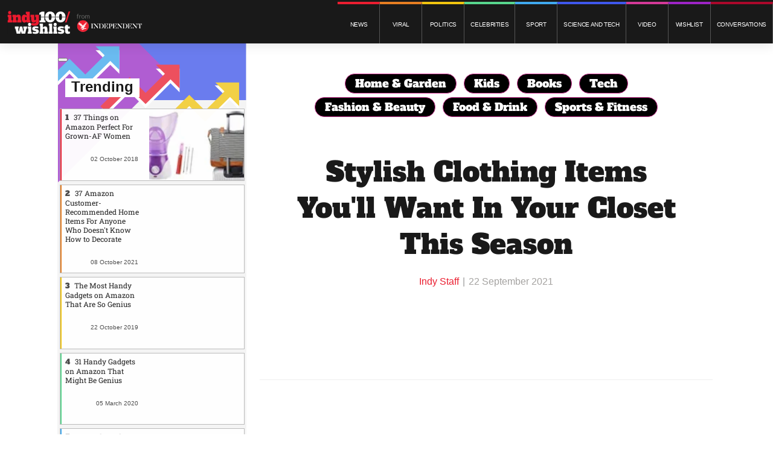

--- FILE ---
content_type: text/html; charset=utf-8
request_url: https://wishlist.indy100.com/stylish-clothing-items-want-your-closet-this-season/?rebelltitem=6
body_size: 80240
content:
<!DOCTYPE html><!-- Powered by RebelMouse. https://www.rebelmouse.com --><html lang="en"><head prefix="og: https://ogp.me/ns# article: https://ogp.me/ns/article#"><script type="application/ld+json">{"@context":"https://schema.org","@type":"NewsArticle","articleSection":"Cool Gadgets","author":{"@type":"Person","description":"","identifier":"22059784","image":{"@type":"ImageObject","url":"https://wishlist.indy100.com/res/avatars/default"},"name":"Indy Staff","url":"https://wishlist.indy100.com/u/22_words_staff"},"dateModified":"2021-09-22T12:58:40Z","datePublished":"2021-09-22T12:58:33Z","description":"I'm going to let you in on a little secret with this one: I've seen this exact dress on no fewer than a dozen boutique websites (don't judge me!) for considerably more than Amazon has this one priced at $29. The perfect blend of sassy animal print and sweet florals, this trendy piece will have every...","headline":"Stylish Clothing Items You'll Want In Your Closet This Season","image":[{"@type":"ImageObject","height":600,"url":"https://assets.rebelmouse.io/eyJhbGciOiJIUzI1NiIsInR5cCI6IkpXVCJ9.eyJpbWFnZSI6Imh0dHBzOi8vYXNzZXRzLnJibC5tcy8yNjk1MTE5My9vcmlnaW4ucG5nIiwiZXhwaXJlc19hdCI6MTc2Nzc5NTczNH0.aDEWooYB4B79RgJJyw0Pbtmws3-zTK5ezlEKA8H7AJs/img.png?width=980","width":1200},{"@type":"ImageObject","height":1200,"url":"https://assets.rebelmouse.io/eyJhbGciOiJIUzI1NiIsInR5cCI6IkpXVCJ9.eyJpbWFnZSI6Imh0dHBzOi8vYXNzZXRzLnJibC5tcy8yNzUwOTcwNS9vcmlnaW4ucG5nIiwiZXhwaXJlc19hdCI6MTgwMDQxNDM0NX0.tWBd904YECO4AK3A8LkIs1ni3sw8wD4phKBSCsT48ds/img.png?width=1200&height=1200&coordinates=56%2C0%2C412%2C0","width":1200},{"@type":"ImageObject","height":1500,"url":"https://assets.rebelmouse.io/eyJhbGciOiJIUzI1NiIsInR5cCI6IkpXVCJ9.eyJpbWFnZSI6Imh0dHBzOi8vYXNzZXRzLnJibC5tcy8yNzUwOTcwNS9vcmlnaW4ucG5nIiwiZXhwaXJlc19hdCI6MTgwMDQxNDM0NX0.tWBd904YECO4AK3A8LkIs1ni3sw8wD4phKBSCsT48ds/img.png?width=2000&height=1500&coordinates=0%2C0%2C174%2C0","width":2000},{"@type":"ImageObject","height":700,"url":"https://assets.rebelmouse.io/eyJhbGciOiJIUzI1NiIsInR5cCI6IkpXVCJ9.eyJpbWFnZSI6Imh0dHBzOi8vYXNzZXRzLnJibC5tcy8yNzUwOTcwNS9vcmlnaW4ucG5nIiwiZXhwaXJlc19hdCI6MTgwMDQxNDM0NX0.tWBd904YECO4AK3A8LkIs1ni3sw8wD4phKBSCsT48ds/img.png?width=1245&height=700&coordinates=0%2C0%2C0%2C124","width":1245}],"keywords":["stylish_clothing_want_season","37_boots_shoes"],"mainEntityOfPage":{"@id":"https://wishlist.indy100.com/stylish-clothing-items-want-your-closet-this-season/?rebelltitem=6#rebelltitem6","@type":"WebPage"},"publisher":{"@type":"Organization","logo":{"@type":"ImageObject","url":"https://assets.rebelmouse.io/eyJhbGciOiJIUzI1NiIsInR5cCI6IkpXVCJ9.eyJpbWFnZSI6Imh0dHBzOi8vYXNzZXRzLnJibC5tcy8yNjQzODU3OC9vcmlnaW4ucG5nIiwiZXhwaXJlc19hdCI6MTc5MDkwODQ1OH0.LwVdwCBQWBMG85VEx0jMiBueL_MEiYRXQtjISFZVdc8/img.png?width=210"},"name":"WishList Indy 100"},"thumbnailUrl":"https://assets.rebelmouse.io/eyJhbGciOiJIUzI1NiIsInR5cCI6IkpXVCJ9.eyJpbWFnZSI6Imh0dHBzOi8vYXNzZXRzLnJibC5tcy8yNzUwOTcwNS9vcmlnaW4ucG5nIiwiZXhwaXJlc19hdCI6MTgwMDQxNDM0NX0.tWBd904YECO4AK3A8LkIs1ni3sw8wD4phKBSCsT48ds/img.png?width=210","url":"https://wishlist.indy100.com/stylish-clothing-items-want-your-closet-this-season/?rebelltitem=6#rebelltitem6"}</script><meta charset="utf-8"/><meta name="robots" content="noindex"/><link rel="preconnect" href="//www.google-analytics.com"/><!--link rel="preconnect" href="//fonts.googleapis.com"--><link rel="preconnect" href="//www.facebook.com"/><link rel="preconnect" href="//platform.twitter.com"/><link rel="preload" as="font" href="https://fonts.gstatic.com/s/lato/v17/S6uyw4BMUTPHjxAwXiWtFCfQ7A.woff2" type="font/woff2" crossorigin=""/><link rel="preload" as="font" href="https://fonts.gstatic.com/s/lato/v17/S6u9w4BMUTPHh6UVSwaPGQ3q5d0N7w.woff2" type="font/woff2" crossorigin=""/><link rel="preload" as="font" href="https://fonts.gstatic.com/s/alfaslabone/v10/6NUQ8FmMKwSEKjnm5-4v-4Jh2dJhe_escmA.woff2" type="font/woff2" crossorigin=""/><link rel="preload" as="font" href="https://fonts.gstatic.com/s/robotoslab/v13/BngMUXZYTXPIvIBgJJSb6ufN5qWr4xCC.woff2" type="font/woff2" crossorigin=""/><link rel="preload" href="https://assets.rebelmouse.io/eyJhbGciOiJIUzI1NiIsInR5cCI6IkpXVCJ9.eyJpbWFnZSI6Imh0dHBzOi8vYXNzZXRzLnJibC5tcy8yNzUwOTcwNS9vcmlnaW4ucG5nIiwiZXhwaXJlc19hdCI6MTgwMDQxNDM0NX0.tWBd904YECO4AK3A8LkIs1ni3sw8wD4phKBSCsT48ds/img.png?width=2000&height=1500&quality=85&coordinates=0%2C0%2C174%2C0" as="image" fetchpriority="high"/><link rel="canonical" href="https://twentytwowords.com/stylish-clothing-items-want-your-closet-this-season/"/><meta property="fb:app_id" content="200167090048537"/><meta name="twitter:site" content="@"/><meta name="twitter:site:id" content=""/><meta property="og:type" content="article"/><meta property="article:section" content="Cool Gadgets"/><meta property="og:url" content="https://wishlist.indy100.com/stylish-clothing-items-want-your-closet-this-season/?rebelltitem=6#rebelltitem6"/><meta property="og:site_name" content="WishList Indy 100"/><meta property="og:image" content="https://assets.rebelmouse.io/eyJhbGciOiJIUzI1NiIsInR5cCI6IkpXVCJ9.eyJpbWFnZSI6Imh0dHBzOi8vYXNzZXRzLnJibC5tcy8yNjk1MTE5My9vcmlnaW4ucG5nIiwiZXhwaXJlc19hdCI6MTc2Nzc5NTczNH0.aDEWooYB4B79RgJJyw0Pbtmws3-zTK5ezlEKA8H7AJs/img.png?width=980"/><meta property="og:image:width" content="980"/><meta property="og:image:height" content="2000"/><meta property="og:title" content="Boutique Look Dress for Less"/><meta property="og:description" content="I&#39;m going to let you in on a little secret with this one: I&#39;ve seen this exact dress on no fewer than a dozen boutique websites (don&#39;t judge me!) for considerably more than Amazon has this one priced at $29. The perfect blend of sassy animal print and sweet florals, this trendy piece will have every..."/><meta name="description" content="Ever look through your wardrobe and wonder why you can&#39;t figure out what to wear? It&#39;s a hassle for so many of us. But really what we need in our closets are clothing items like basic tees or shift dresses that can be paired and worn with just about anything. All it takes are accessories and creativ..."/><meta name="keywords" content="stylish_clothing_want_season, 37_boots_shoes"/><meta name="referrer" content="always"/><meta name="twitter:card" content="summary_large_image"/><meta name="twitter:image" content="https://assets.rebelmouse.io/eyJhbGciOiJIUzI1NiIsInR5cCI6IkpXVCJ9.eyJpbWFnZSI6Imh0dHBzOi8vYXNzZXRzLnJibC5tcy8yNjk1MTE5My9vcmlnaW4ucG5nIiwiZXhwaXJlc19hdCI6MTc2Nzc5NTczNH0.aDEWooYB4B79RgJJyw0Pbtmws3-zTK5ezlEKA8H7AJs/img.png?width=980"/><link rel="preconnect" href="https://assets.rebelmouse.io/" crossorigin="anonymous"/><link rel="preconnect" href="https://user-stats.rbl.ms/" crossorigin="anonymous"/><link rel="preconnect" href="https://pages-stats.rbl.ms/" crossorigin="anonymous"/><!--link rel="preload" href="https://static.rbl.ms/static/fonts/fontawesome/fontawesome-mini.woff" as="font" type="font/woff2" crossorigin--><script class="rm-i-script">window.REBELMOUSE_BOOTSTRAP_DATA = {"isUserLoggedIn": false, "site": {"id": 21978082, "isCommunitySite": false}, "runner": {"id": 21978082}, "post": {"id": 2655073286, "sections": [552453760, 551997580, 551997581], "shareUrl": "https%3A%2F%2Fwishlist.indy100.com%2Fstylish-clothing-items-want-your-closet-this-season%2F", "status": 0, "tags": ["stylish_clothing_want_season", "37_boots_shoes"]}, "path": "/stylish-clothing-items-want-your-closet-this-season/", "pathParams": {"slug": "stylish-clothing-items-want-your-closet-this-season"}, "resourceId": "pp_2655073286", "fbId": "200167090048537", "fbAppVersion": "v2.5", "clientGaId": "UA-9175091-1", "messageBusUri": "wss://messages.rebelmouse.io", "section": {"id": null}, "tag": {"slug": "stylish_clothing_want_season", "isSection": false}, "fullBootstrapUrl": "/res/bootstrap/data.js?site_id=21978082\u0026resource_id=pp_2655073286\u0026path_params=%7B%22slug%22%3A%22stylish-clothing-items-want-your-closet-this-season%22%7D\u0026rebelltitem=6\u0026override_device=desktop\u0026post_id=2655073286", "whitelabel_menu": {}, "useRiver": false, "engine": {"recaptchaSiteKey": null, "lazyLoadShortcodeImages": true, "backButtonGoToPage": true, "changeParticleUrlScroll": false, "countKeepReadingAsPageview": true, "defaultVideoPlayer": "", "theoPlayerLibraryLocation": "", "trackPageViewOnParticleUrlScroll": false, "webVitalsSampleRate": 100, "overrideDevicePixelRatio": null, "image_quality_level": 85, "sendEventsToCurrentDomain": false, "enableLoggedOutUserTracking": false, "useSmartLinks2": false}};
    </script><script class="rm-i-script">window.REBELMOUSE_BASE_ASSETS_URL = "https://wishlist.indy100.com/static/dist/social-ux/";
        window.REBELMOUSE_BASE_SSL_DOMAIN = "https://wishlist.indy100.com";
        window.REBELMOUSE_TASKS_QUEUE = [];
        window.REBELMOUSE_LOW_TASKS_QUEUE = [];
        window.REBELMOUSE_LOWEST_TASKS_QUEUE = [];
        window.REBELMOUSE_ACTIVE_TASKS_QUEUE = [];
        window.REBELMOUSE_STDLIB = {};
        window.RM_OVERRIDES = {};
        window.RM_AD_LOADER = [];
    </script><script src="https://wishlist.indy100.com/static/dist/social-ux/main.36c3749fa49db81ecd4f.bundle.mjs" class="rm-i-script" type="module" async="async" data-js-app="true" data-src-host="https://wishlist.indy100.com" data-src-file="main.mjs"></script><script src="https://wishlist.indy100.com/static/dist/social-ux/main.d0b30db35abc6251a38d.bundle.js" class="rm-i-script" nomodule="nomodule" defer="defer" data-js-app="true" data-src-host="https://wishlist.indy100.com" data-src-file="main.js"></script><script src="https://wishlist.indy100.com/static/dist/social-ux/runtime.5f2854bedb02943ff2a5.bundle.mjs" class="rm-i-script" type="module" async="async" data-js-app="true" data-src-host="https://wishlist.indy100.com" data-src-file="runtime.mjs"></script><script src="https://wishlist.indy100.com/static/dist/social-ux/runtime.5fe7c9a46d72403f8fd3.bundle.js" class="rm-i-script" nomodule="nomodule" defer="defer" data-js-app="true" data-src-host="https://wishlist.indy100.com" data-src-file="runtime.js"></script><!-- we collected enough need to fix it first before turn in back on--><!--script src="//cdn.ravenjs.com/3.16.0/raven.min.js" crossorigin="anonymous"></script--><!--script type="text/javascript">
        Raven.config('https://6b64f5cc8af542cbb920e0238864390a@sentry.io/147999').install();
    </script--><link rel="manifest" href="/manifest.json"/><meta name="theme-color" content="#647187"/><script class="rm-i-script">
        if ('serviceWorker' in navigator) {
          window.addEventListener('load', function() {
            navigator.serviceWorker.register('/sw.js').then(function(registration) {
              console.log('ServiceWorker registration successful with scope: ', registration.scope);
            }, function(err) {
              console.log('ServiceWorker registration failed: ', err);
            });
          });
        } else {
          console.log('ServiceWorker not enabled');
        }
    </script><script class="rm-i-script">
        // fallback error prone google tag setup
        var googletag = googletag || {};
        googletag.cmd = googletag.cmd || [];
    </script><meta http-equiv="X-UA-Compatible" content="IE=edge"/><meta name="viewport" content="width=device-width,initial-scale=1,minimum-scale=1.0"/><!-- TODO: move the default value from here --><title>Boutique Look Dress for Less | WishList Indy 100</title><style class="rm-i-styles">
        article,aside,details,figcaption,figure,footer,header,hgroup,nav,section{display:block;}audio,canvas,video{display:inline-block;}audio:not([controls]){display:none;}[hidden]{display:none;}html{font-size:100%;-webkit-text-size-adjust:100%;-ms-text-size-adjust:100%;}body{margin:0;font-size:1em;line-height:1.4;}body,button,input,select,textarea{font-family:Tahoma,sans-serif;color:#5A5858;}::-moz-selection{background:#145A7C;color:#fff;text-shadow:none;}::selection{background:#145A7C;color:#fff;text-shadow:none;}:focus{outline:5px auto #2684b1;}a:hover,a:active{outline:0;}abbr[title]{border-bottom:1px dotted;}b,strong{font-weight:bold;}blockquote{margin:1em 40px;}dfn{font-style:italic;}hr{display:block;height:1px;border:0;border-top:1px solid #ccc;margin:1em 0;padding:0;}ins{background:#ff9;color:#000;text-decoration:none;}mark{background:#ff0;color:#000;font-style:italic;font-weight:bold;}pre,code,kbd,samp{font-family:monospace,serif;_font-family:'courier new',monospace;font-size:1em;}pre{white-space:pre;white-space:pre-wrap;word-wrap:break-word;}q{quotes:none;}q:before,q:after{content:"";content:none;}small{font-size:85%;}sub,sup{font-size:75%;line-height:0;position:relative;vertical-align:baseline;}sup{top:-0.5em;}sub{bottom:-0.25em;}ul,ol{margin:1em 0;padding:0 0 0 40px;}dd{margin:0 0 0 40px;}nav ul,nav ol{list-style:none;list-style-image:none;margin:0;padding:0;}img{border:0;-ms-interpolation-mode:bicubic;vertical-align:middle;}svg:not(:root){overflow:hidden;}figure{margin:0;}form{margin:0;}fieldset{border:0;margin:0;padding:0;}label{cursor:pointer;}legend{border:0;padding:0;}button,input{line-height:normal;}button,input[type="button"],input[type="reset"],input[type="submit"]{cursor:pointer;-webkit-appearance:button;}input[type="checkbox"],input[type="radio"]{box-sizing:border-box;padding:0;}input[type="search"]{-webkit-appearance:textfield;box-sizing:content-box;}input[type="search"]::-webkit-search-decoration{-webkit-appearance:none;}button::-moz-focus-inner,input::-moz-focus-inner{border:0;padding:0;}textarea{overflow:auto;vertical-align:top;resize:vertical;}input:invalid,textarea:invalid{background-color:#fccfcc;}table{border-collapse:collapse;border-spacing:0;}td{vertical-align:top;}.ir{display:block;border:0;text-indent:-999em;overflow:hidden;background-color:transparent;background-repeat:no-repeat;text-align:left;direction:ltr;}.ir br{display:none;}.hidden{display:none !important;visibility:hidden;}.visuallyhidden{border:0;clip:rect(0 0 0 0);height:1px;margin:-1px;overflow:hidden;padding:0;position:absolute;width:1px;}.visuallyhidden.focusable:active,.visuallyhidden.focusable:focus{clip:auto;height:auto;margin:0;overflow:visible;position:static;width:auto;}.invisible{visibility:hidden;}.clearfix:before,.clearfix:after{content:"";display:table;}.clearfix:after{clear:both;}.clearfix{zoom:1;}.zindex20{z-index:20;}.zindex30{z-index:30;}.zindex40{z-index:40;}.zindex50{z-index:50;}html{font-size:18px;font-family:Lato,sans-serif;line-height:1.2;color:#191919;font-weight:normal;}body,button,input,select,textarea{font-family:Lato,sans-serif;color:#191919;}.col,body{font-size:1.6rem;line-height:1.2;}a{color:#CADEE2;text-decoration:none;}a:hover{color:#B7C6C9;text-decoration:none;}.with-primary-color{color:#CADEE2;}.with-primary-color:hover{color:#B7C6C9;}.js-tab,.js-keep-reading,.js-toggle{cursor:pointer;}.noselect{-webkit-touch-callout:none;-webkit-user-select:none;-khtml-user-select:none;-moz-user-select:none;-ms-user-select:none;user-select:none;}.tabs__tab{display:inline-block;padding:10px;}.tabs__tab-content{display:none;}.tabs__tab-content.active{display:block;}button:focus,input[type="text"],input[type="email"]{outline:0;}audio,canvas,iframe,img,svg,video{vertical-align:middle;max-width:100%;}textarea{resize:vertical;}.main{background-color:#fff;position:relative;overflow:hidden;}.valign-wrapper{display:-webkit-flex;display:-ms-flexbox;display:flex;-webkit-align-items:center;-ms-flex-align:center;align-items:center;}.valign-wrapper .valign{display:block;}#notification{position:fixed;}.article-module__controls-placeholder{position:absolute;}.display-block{display:block;}.cover-all{position:absolute;width:100%;height:100%;}.full-width{width:100%;}.fa{font-family:FontAwesome,"fontawesome-mini" !important;}.fa.fa-instagram{font-size:1.15em;}.fa-googleplus:before{content:"\f0d5";}.post-partial,.overflow-visible{overflow:visible !important;}.attribute-data{margin:0 10px 10px 0;padding:5px 10px;background-color:#CADEE2;color:white;border-radius:3px;margin-bottom:10px;display:inline-block;}.attribute-data[value=""]{display:none;}.badge{display:inline-block;overflow:hidden;}.badge-image{border-radius:100%;}.js-expandable.expanded .js-expand,.js-expandable:not(.expanded) .js-contract{display:none;}.js-scroll-trigger{display:block;width:100%;}.sticky-target:not(.legacy){position:fixed;opacity:0;top:0;will-change:transform;transform:translate3d(0px,0px,0px);}.sticky-target.legacy{position:relative;}.sticky-target.legacy.sticky-active{position:fixed;}.color-inherit:hover,.color-inherit{color:inherit;}.js-appear-on-expand{transition:all 350ms;height:0;overflow:hidden;opacity:0;}.content-container{display:none;}.expanded .content-container{display:block;}.expanded .js-appear-on-expand{opacity:1;height:auto;}.logged-out-user .js-appear-on-expand{height:0;opacity:0;}.h1,.h2{margin:0;padding:0;font-size:1em;font-weight:normal;}.lazyload-placeholder{display:none;position:absolute;text-align:center;background:rgba(0,0,0,0.1);top:0;bottom:0;left:0;right:0;}div[runner-lazy-loading] .lazyload-placeholder,iframe[runner-lazy-loading] + .lazyload-placeholder{display:block;}.abs-pos-center{position:absolute;top:0;bottom:0;left:0;right:0;margin:auto;}.relative{position:relative;}.runner-spinner{position:absolute;top:0;bottom:0;left:0;right:0;margin:auto;width:50px;}.runner-spinner:before{content:"";display:block;padding-top:100%;}.rm-non-critical-loaded .runner-spinner-circular{animation:rotate 2s linear infinite;height:100%;transform-origin:center center;width:100%;position:absolute;top:0;bottom:0;left:0;right:0;margin:auto;}.position-relative{position:relative;}.collection-button{display:inline-block;}.rm-non-critical-loaded .runner-spinner-path{stroke-dasharray:1,200;stroke-dashoffset:0;animation:dash 1.5s ease-in-out infinite,color 6s ease-in-out infinite;stroke-linecap:round;}.pagination-container .pagination-wrapper{display:flex;align-items:center;}.pagination-container .pagination-wrapper a{color:rgba(59,141,242,1);margin:0 5px;}@keyframes rotate{100%{transform:rotate(360deg);}}@keyframes dash{0%{stroke-dasharray:1,200;stroke-dashoffset:0;}50%{stroke-dasharray:89,200;stroke-dashoffset:-35px;}100%{stroke-dasharray:89,200;stroke-dashoffset:-124px;}}@keyframes color{100%,0%{stroke:rgba(255,255,255,1);}40%{stroke:rgba(255,255,255,0.6);}66%{stroke:rgba(255,255,255,0.9);}80%,90%{stroke:rgba(255,255,255,0.7);}}.js-section-loader-feature-container > .slick-list > .slick-track > .slick-slide:not(.slick-active){height:0;visibility:hidden;}.rebellt-item-media-container .instagram-media{margin-left:auto !important;margin-right:auto !important;}.js-hidden-panel{position:fixed;top:0;left:0;right:0;transition:all 300ms;z-index:10;}.js-hidden-panel.active{transform:translate3d(0,-100%,0);}.content{margin-left:auto;margin-right:auto;max-width:1100px;width:90%;}.ad-tag{text-align:center;}.ad-tag__inner{display:inline-block;}.content .ad-tag{margin-left:-5%;margin-right:-5%;}@media (min-width:768px){.content .ad-tag{margin-left:auto;margin-right:auto;}}.user-prefs{display:none;}.no-mb:not(:last-child){margin-bottom:0;}.no-mt:not(:first-child){margin-top:0;}.sm-mt-0:not(:empty):before,.sm-mt-1:not(:empty):before,.sm-mt-2:not(:empty):before,.sm-mb-0:not(:empty):after,.sm-mb-1:not(:empty):after,.sm-mb-2:not(:empty):after,.md-mt-0:not(:empty):before,.md-mt-1:not(:empty):before,.md-mt-2:not(:empty):before,.md-mb-0:not(:empty):after,.md-mb-1:not(:empty):after,.md-mb-2:not(:empty):after,.lg-mt-0:not(:empty):before,.lg-mt-1:not(:empty):before,.lg-mt-2:not(:empty):before,.lg-mb-0:not(:empty):after,.lg-mb-1:not(:empty):after,.lg-mb-2:not(:empty):after{content:'';display:block;overflow:hidden;}.sm-mt-0:not(:empty):before{margin-bottom:0;}.sm-mt-0 > *{margin-top:0;}.sm-mt-1:not(:empty):before{margin-bottom:-10px;}.sm-mt-1 > *{margin-top:10px;}.sm-mt-2:not(:empty):before{margin-bottom:-20px;}.sm-mt-2 > *{margin-top:20px;}.sm-mb-0:not(:empty):after{margin-top:0;}.sm-mb-0 > *{margin-bottom:0;}.sm-mb-1:not(:empty):after{margin-top:-10px;}.sm-mb-1 > *{margin-bottom:10px;}.sm-mb-2:not(:empty):after{margin-top:-20px;}.sm-mb-2 > *{margin-bottom:20px;}@media (min-width:768px){.md-mt-0:not(:empty):before{margin-bottom:0;}.md-mt-0 > *{margin-top:0;}.md-mt-1:not(:empty):before{margin-bottom:-10px;}.md-mt-1 > *{margin-top:10px;}.md-mt-2:not(:empty):before{margin-bottom:-20px;}.md-mt-2 > *{margin-top:20px;}.md-mb-0:not(:empty):after{margin-top:0;}.md-mb-0 > *{margin-bottom:0;}.md-mb-1:not(:empty):after{margin-top:-10px;}.md-mb-1 > *{margin-bottom:10px;}.md-mb-2:not(:empty):after{margin-top:-20px;}.md-mb-2 > *{margin-bottom:20px;}}@media (min-width:1024px){.lg-mt-0:not(:empty):before{margin-bottom:0;}.lg-mt-0 > *{margin-top:0;}.lg-mt-1:not(:empty):before{margin-bottom:-10px;}.lg-mt-1 > *{margin-top:10px;}.lg-mt-2:not(:empty):before{margin-bottom:-20px;}.lg-mt-2 > *{margin-top:20px;}.lg-mb-0:not(:empty):after{margin-top:0;}.lg-mb-0 > *{margin-bottom:0;}.lg-mb-1:not(:empty):after{margin-top:-10px;}.lg-mb-1 > *{margin-bottom:10px;}.lg-mb-2:not(:empty):after{margin-top:-20px;}.lg-mb-2 > *{margin-bottom:20px;}}.sm-cp-0{padding:0;}.sm-cp-1{padding:10px;}.sm-cp-2{padding:20px;}@media (min-width:768px){.md-cp-0{padding:0;}.md-cp-1{padding:10px;}.md-cp-2{padding:20px;}}@media (min-width:1024px){.lg-cp-0{padding:0;}.lg-cp-1{padding:10px;}.lg-cp-2{padding:20px;}}.mb-2 > *{margin-bottom:20px;}.mb-2 > :last-child{margin-bottom:0;}.v-sep > *{margin-bottom:20px;}@media (min-width:768px){.v-sep > *{margin-bottom:40px;}}.v-sep > *:last-child{margin-bottom:0;}@media only screen and (max-width:767px){.hide-mobile{display:none !important;}}@media only screen and (max-width:1023px){.hide-tablet-and-mobile{display:none !important;}}@media only screen and (min-width:768px){.hide-tablet-and-desktop{display:none !important;}}@media only screen and (min-width:768px) and (max-width:1023px){.hide-tablet{display:none !important;}}@media only screen and (min-width:1024px){.hide-desktop{display:none !important;}}.row.px10{margin-left:-10px;margin-right:-10px;}.row.px10 > .col{padding-left:10px;padding-right:10px;}.row.px20{margin-left:-20px;margin-right:-20px;}.row.px20 > .col{padding-left:20px;padding-right:20px;}.row{margin-left:auto;margin-right:auto;overflow:hidden;}.row:after{content:'';display:table;clear:both;}.row:not(:empty){margin-bottom:-20px;}.col{margin-bottom:20px;}@media (min-width:768px){.col{margin-bottom:40px;}.row:not(:empty){margin-bottom:-40px;}}.row .col{float:left;box-sizing:border-box;}.row .col.pull-right{float:right;}.row .col.s1{width:8.3333333333%;}.row .col.s2{width:16.6666666667%;}.row .col.s3{width:25%;}.row .col.s4{width:33.3333333333%;}.row .col.s5{width:41.6666666667%;}.row .col.s6{width:50%;}.row .col.s7{width:58.3333333333%;}.row .col.s8{width:66.6666666667%;}.row .col.s9{width:75%;}.row .col.s10{width:83.3333333333%;}.row .col.s11{width:91.6666666667%;}.row .col.s12{width:100%;}@media only screen and (min-width:768px){.row .col.m1{width:8.3333333333%;}.row .col.m2{width:16.6666666667%;}.row .col.m3{width:25%;}.row .col.m4{width:33.3333333333%;}.row .col.m5{width:41.6666666667%;}.row .col.m6{width:50%;}.row .col.m7{width:58.3333333333%;}.row .col.m8{width:66.6666666667%;}.row .col.m9{width:75%;}.row .col.m10{width:83.3333333333%;}.row .col.m11{width:91.6666666667%;}.row .col.m12{width:100%;}}@media only screen and (min-width:1024px){.row .col.l1{width:8.3333333333%;}.row .col.l2{width:16.6666666667%;}.row .col.l3{width:25%;}.row .col.l4{width:33.3333333333%;}.row .col.l5{width:41.6666666667%;}.row .col.l6{width:50%;}.row .col.l7{width:58.3333333333%;}.row .col.l8{width:66.6666666667%;}.row .col.l9{width:75%;}.row .col.l10{width:83.3333333333%;}.row .col.l11{width:91.6666666667%;}.row .col.l12{width:100%;}}.widget{position:relative;box-sizing:border-box;}.widget:hover .widget__headline a{color:#B7C6C9;}.widget__headline{color:#191919;cursor:pointer;}.widget__headline-text{font-family:inherit;color:inherit;word-break:break-word;}.widget__section-text{display:block;}.image,.widget__image{background-position:center;background-repeat:no-repeat;background-size:cover;display:block;z-index:0;}.widget__play{position:absolute;width:100%;height:100%;text-align:center;}.rm-widget-image-holder{position:relative;}.rm-video-holder{position:absolute;width:100%;height:100%;top:0;left:0;}.rm-zindex-hidden{display:none;z-index:-1;}.rm-widget-image-holder .widget__play{top:0;left:0;}.image.no-image{background-color:#e4e4e4;}.widget__video{position:relative;}.widget__video .rm-scrop-spacer{padding-bottom:56.25%;}.widget__video.rm-video-tiktok{max-width:605px;}.widget__video video,.widget__video iframe{position:absolute;top:0;left:0;height:100%;}.widget__product-vendor{font-size:1.5em;line-height:1.5;margin:25px 0;}.widget__product-buy-link{margin:15px 0;}.widget__product-buy-link-btn{background-color:#000;color:#fff;display:inline-block;font-size:1.6rem;line-height:1em;padding:1.25rem;font-weight:700;}.widget__product-buy-btn:hover{color:#fff;}.widget__product-price{font-size:1.5em;line-height:1.5;margin:25px 0;}.widget__product-compare-at-price{text-decoration:line-through;}.rebellt-item.is--mobile,.rebellt-item.is--tablet{margin-bottom:0.85em;}.rebellt-item.show_columns_on_mobile.col2,.rebellt-item.show_columns_on_mobile.col3{display:inline-block;vertical-align:top;}.rebellt-item.show_columns_on_mobile.col2{width:48%;}.rebellt-item.show_columns_on_mobile.col3{width:32%;}@media only screen and (min-width:768px){.rebellt-item.col2:not(.show_columns_on_mobile),.rebellt-item.col3:not(.show_columns_on_mobile){display:inline-block;vertical-align:top;}.rebellt-item.col2:not(.show_columns_on_mobile){width:48%;}.rebellt-item.col3:not(.show_columns_on_mobile){width:32%;}}.rebellt-item.parallax{background-size:cover;background-attachment:fixed;position:relative;left:calc(-50vw + 50%);width:100vw;min-height:100vh;padding:0 20%;box-sizing:border-box;max-width:inherit;text-align:center;z-index:3;}.rebellt-item.parallax.is--mobile{background-position:center;margin-bottom:0;padding:0 15%;}.rebellt-item.parallax.has-description:before,.rebellt-item.parallax.has-description:after{content:"";display:block;padding-bottom:100%;}.rebellt-item.parallax.has-description.is--mobile:before,.rebellt-item.parallax.has-description.is--mobile:after{padding-bottom:90vh;}.rebellt-item.parallax h3,.rebellt-item.parallax p{color:white;text-shadow:1px 0 #000;}.rebellt-item.parallax.is--mobile p{font-size:18px;font-weight:400;}.rebellt-ecommerce h3{font-size:1.8em;margin-bottom:15px;}.rebellt-ecommerce--vendor{font-size:1.5em;line-height:1.5;margin:25px 0;}.rebellt-ecommerce--price{font-size:1.5em;line-height:1.5;margin:25px 0;}.rebellt-ecommerce--compare-at-price{text-decoration:line-through;}.rebellt-ecommerce--buy{margin:15px 0;}.rebellt-ecommerce--btn{background-color:#000;color:#fff;display:inline-block;font-size:1.6rem;line-height:1em;padding:1.25rem;font-weight:700;}.rebellt-ecommerce--btn:hover{color:#fff;}.rebelbar.skin-simple{height:50px;line-height:50px;color:#191919;font-size:1.2rem;border-left:none;border-right:none;background-color:#fff;}.rebelbar.skin-simple .rebelbar__inner{position:relative;height:100%;margin:0 auto;padding:0 20px;max-width:1300px;}.rebelbar.skin-simple .logo{float:left;}.rebelbar.skin-simple .logo__image{max-height:50px;max-width:190px;}.rebelbar--fake.skin-simple{position:relative;border-color:#fff;}.rebelbar--fixed.skin-simple{position:absolute;width:100%;z-index:3;}.with-fixed-header .rebelbar--fixed.skin-simple{position:fixed;top:0;}.rebelbar.skin-simple .rebelbar__menu-toggle{position:relative;cursor:pointer;float:left;text-align:center;font-size:0;width:50px;margin-left:-15px;height:100%;color:#191919;}.rebelbar.skin-simple i{vertical-align:middle;display:inline-block;font-size:20px;}.rebelbar.skin-simple .rebelbar__menu-toggle:hover{color:#B7C6C9;}.rebelbar.skin-simple .rebelbar__section-links{display:none;padding:0 100px 0 40px;overflow:hidden;height:100%;}.rebelbar.skin-simple .rebelbar__section-list{margin:0 -15px;height:100%;}.rebelbar.skin-simple .rebelbar__section-links li{display:inline-block;padding:0 15px;text-align:left;}.rebelbar.skin-simple .rebelbar__section-link{color:#191919;display:block;font-size:1.8rem;font-weight:400;text-decoration:none;}.rebelbar.skin-simple .rebelbar__section-link:hover{color:#B7C6C9;}.rebelbar.skin-simple .rebelbar__sharebar.sharebar{display:none;}.rebelbar.skin-simple .rebelbar__section-list.js--active .rebelbar__more-sections-button{visibility:visible;}.rebelbar.skin-simple .rebelbar__more-sections-button{cursor:pointer;visibility:hidden;}.rebelbar.skin-simple #rebelbar__more-sections{visibility:hidden;position:fixed;line-height:70px;left:0;width:100%;background-color:#1f1f1f;}.rebelbar.skin-simple #rebelbar__more-sections a{color:white;}.rebelbar.skin-simple #rebelbar__more-sections.opened{visibility:visible;}@media only screen and (min-width:768px){.rebelbar.skin-simple .rebelbar__menu-toggle{margin-right:15px;}.rebelbar.skin-simple{height:100px;line-height:100px;font-weight:700;}.rebelbar.skin-simple .logo__image{max-width:350px;max-height:100px;}.rebelbar.skin-simple .rebelbar__inner{padding:0 40px;}.rebelbar.skin-simple .rebelbar__sharebar.sharebar{float:left;margin-top:20px;margin-bottom:20px;padding-left:40px;}}@media (min-width:960px){.rebelbar.skin-simple .rebelbar__section-links{display:block;}.with-floating-shares .rebelbar.skin-simple .search-form{display:none;}.with-floating-shares .rebelbar.skin-simple .rebelbar__sharebar.sharebar{display:block;}.with-floating-shares .rebelbar.skin-simple .rebelbar__section-links{display:none;}}.menu-global{display:none;width:100%;position:fixed;z-index:3;color:white;background-color:#1a1a1a;height:100%;font-size:1.8rem;overflow-y:auto;overflow-x:hidden;line-height:1.6em;}@media (min-width:768px){.menu-global{display:block;max-width:320px;top:0;-webkit-transform:translate(-320px,0);transform:translate(-320px,0);transform:translate3d(-320px,0,0);}.menu-global,.all-content-wrapper{transition:transform .2s cubic-bezier(.2,.3,.25,.9);}}.menu-overlay{position:fixed;top:-100%;left:0;height:0;width:100%;cursor:pointer;visibility:hidden;opacity:0;transition:opacity 200ms;}.menu-opened .menu-overlay{visibility:visible;height:100%;z-index:1;opacity:1;top:0;}@media only screen and (min-width:768px){.menu-opened .menu-overlay{z-index:10;background:rgba(255,255,255,.6);}}@media (min-width:960px){.logged-out-user .rebelbar.skin-simple .menu-overlay{display:none;}}@media (min-width:600px){.rm-resized-container-5{width:5%;}.rm-resized-container-10{width:10%;}.rm-resized-container-15{width:15%;}.rm-resized-container-20{width:20%;}.rm-resized-container-25{width:25%;}.rm-resized-container-30{width:30%;}.rm-resized-container-35{width:35%;}.rm-resized-container-40{width:40%;}.rm-resized-container-45{width:45%;}.rm-resized-container-50{width:50%;}.rm-resized-container-55{width:55%;}.rm-resized-container-60{width:60%;}.rm-resized-container-65{width:65%;}.rm-resized-container-70{width:70%;}.rm-resized-container-75{width:75%;}.rm-resized-container-80{width:80%;}.rm-resized-container-85{width:85%;}.rm-resized-container-90{width:90%;}.rm-resized-container-95{width:95%;}.rm-resized-container-100{width:100%;}}.rm-embed-container{position:relative;}.rm-embed-container.rm-embed-instagram{max-width:540px;}.rm-embed-container.rm-embed-tiktok{max-width:572px;min-height:721px;}.rm-embed-container.rm-embed-tiktok blockquote,.rm-embed-twitter blockquote{all:revert;}.rm-embed-container.rm-embed-tiktok blockquote{margin-left:0;margin-right:0;position:relative;}.rm-embed-container.rm-embed-tiktok blockquote,.rm-embed-container.rm-embed-tiktok blockquote > iframe,.rm-embed-container.rm-embed-tiktok blockquote > section{width:100%;min-height:721px;display:block;}.rm-embed-container.rm-embed-tiktok blockquote > section{position:absolute;top:0;left:0;right:0;bottom:0;display:flex;align-items:center;justify-content:center;flex-direction:column;text-align:center;}.rm-embed-container.rm-embed-tiktok blockquote > section:before{content:"";display:block;width:100%;height:300px;border-radius:8px;}.rm-embed-container > .rm-embed,.rm-embed-container > .rm-embed-holder{position:absolute;top:0;left:0;}.rm-embed-holder{display:block;height:100%;width:100%;display:flex;align-items:center;}.rm-embed-container > .rm-embed-spacer{display:block;}.rm-embed-twitter{max-width:550px;margin-top:10px;margin-bottom:10px;}.rm-embed-twitter blockquote{position:relative;height:100%;width:100%;flex-direction:column;display:flex;align-items:center;justify-content:center;flex-direction:column;text-align:center;}.rm-embed-twitter:not(.rm-off) .twitter-tweet{margin:0 !important;}.logo__image,.image-element__img,.rm-lazyloadable-image{max-width:100%;height:auto;}.logo__image,.image-element__img{width:auto;}@media (max-width:768px){.rm-embed-spacer.rm-embed-spacer-desktop{display:none;}}@media (min-width:768px){.rm-embed-spacer.rm-embed-spacer-mobile{display:none;}}.sharebar{margin:0 -4px;padding:0;font-size:0;line-height:0;}.sharebar a{color:#fff;}.sharebar a:hover{text-decoration:none;color:#fff;}.sharebar .share,.sharebar .share-plus{display:inline-block;margin:0 4px;font-size:14px;font-weight:400;padding:0 10px;width:20px;min-width:20px;height:40px;line-height:38px;text-align:center;vertical-align:middle;border-radius:2px;}.sharebar .share-plus i,.sharebar .share i{display:inline-block;vertical-align:middle;}.sharebar .hide-button{display:none;}.sharebar.enable-panel .hide-button{display:inline-block;}.sharebar.enable-panel .share-plus{display:none;}.sharebar.with-first-button-caption:not(.enable-panel) .share:first-child{width:68px;}.sharebar.with-first-button-caption:not(.enable-panel) .share:first-child:after{content:'Share';padding-left:5px;vertical-align:middle;}.sharebar--fixed{display:none;position:fixed;bottom:0;z-index:1;text-align:center;width:100%;left:0;margin:20px auto;}.with-floating-shares .sharebar--fixed{display:block;}.sharebar.fly_shared:not(.enable-panel) .share:nth-child(5){display:none;}.share-media-panel .share-media-panel-pinit{position:absolute;right:0;bottom:0;background-color:transparent;}.share-media-panel-pinit_share{background-image:url('/static/img/whitelabel/runner/spritesheets/pin-it-sprite.png');background-color:#BD081C;background-position:-1px -17px;border-radius:4px;float:right;height:34px;margin:7px;width:60px;background-size:194px auto;}.share-media-panel-pinit_share:hover{opacity:.9;}@media (min-width:768px){.sharebar .share-plus .fa,.sharebar .share .fa{font-size:22px;}.sharebar .share,.sharebar .share-plus{padding:0 15px;width:30px;min-width:30px;height:60px;line-height:60px;margin:0 4px;font-size:16px;}.sharebar.with-first-button-caption:not(.enable-panel) .share:first-child{width:180px;}.sharebar.with-first-button-caption:not(.enable-panel) .share:first-child:after{content:'Share this story';padding-left:10px;vertical-align:middle;text-transform:uppercase;}.share-media-panel-pinit_share{background-position:-60px -23px;height:45px;margin:10px;width:80px;}}.action-btn{display:block;font-size:1.6rem;color:#CADEE2;cursor:pointer;border:2px solid #CADEE2;border-color:#CADEE2;border-radius:2px;line-height:1em;padding:1.6rem;font-weight:700;text-align:center;}.action-btn:hover{color:#B7C6C9;border:2px solid #B7C6C9;border-color:#B7C6C9;}.section-headline__text{font-size:3rem;font-weight:700;line-height:1;}.section-headline__text{color:#191919;}@media (min-width:768px){.section-headline__text{font-size:3.6rem;}.content__main .section-headline__text{margin-top:-.3rem;margin-bottom:2rem;}}.module-headline__text{font-size:3rem;font-weight:700;color:#262626;}@media (min-width:768px){.module-headline__text{font-size:3.6rem;}}.search-form{position:absolute;top:0;right:20px;z-index:1;}.search-form__text-input{display:none;height:42px;font-size:1.3rem;background-color:#f4f4f4;border:none;color:#8f8f8f;text-indent:10px;padding:0;width:220px;position:absolute;right:-10px;top:0;bottom:0;margin:auto;}.search-form .search-form__submit{display:none;position:relative;border:none;bottom:2px;background-color:transparent;}.search-form__text-input:focus,.search-form__submit:focus{border:0 none;-webkit-box-shadow:none;-moz-box-shadow:none;box-shadow:none;outline:0 none;}.show-search .search-form__close{position:absolute;display:block;top:0;bottom:0;margin:auto;height:1rem;right:-28px;}.search-form__open{vertical-align:middle;bottom:2px;display:inline-block;position:relative;color:#191919;font-size:1.9rem;}.show-search .search-form__text-input{display:block;}.show-search .search-form__submit{display:inline-block;vertical-align:middle;padding:0;color:#191919;font-size:1.9rem;}.search-form__close,.show-search .search-form__open{display:none;}.quick-search{display:block;border-bottom:1px solid #d2d2d2;padding:24px 0 28px;margin-bottom:20px;position:relative;}.quick-search__submit{background-color:transparent;border:0;padding:0;margin:0;position:absolute;zoom:.75;color:#000;}.quick-search__input{background-color:transparent;border:0;padding:0;font-size:1.5rem;font-weight:700;line-height:3em;padding-left:40px;width:100%;box-sizing:border-box;}@media (min-width:768px){.search-form{right:40px;}.quick-search{margin-bottom:40px;padding:0 0 20px;}.quick-search__submit{zoom:1;}.quick-search__input{line-height:2.2em;padding-left:60px;}}.search-widget{position:relative;}.search-widget__input,.search-widget__submit{border:none;padding:0;margin:0;color:#191919;background:transparent;font-size:inherit;line-height:inherit;}.social-links__link{display:inline-block;padding:12px;line-height:0;width:25px;height:25px;border-radius:50%;margin:0 6px;font-size:1.5em;text-align:center;position:relative;vertical-align:middle;color:white;}.social-links__link:hover{color:white;}.social-links__link > span{position:absolute;top:0;left:0;right:0;bottom:0;margin:auto;height:1em;}.article__body{}.body-description .horizontal-rule{border-top:2px solid #eee;}.article-content blockquote{border-left:5px solid #CADEE2;border-left-color:#CADEE2;color:#656565;padding:0 0 0 25px;margin:1em 0 1em 25px;}.article__splash-custom{position:relative;}.body hr{display:none;}.article-content .media-caption{color:#9a9a9a;font-size:1.4rem;line-height:2;}.giphy-image{margin-bottom:0;}.article-body a{word-wrap:break-word;}.article-content .giphy-image__credits-wrapper{margin:0;}.article-content .giphy-image__credits{color:#000;font-size:1rem;}.article-content .image-media,.article-content .giphy-image .media-photo-credit{display:block;}.tags{color:#CADEE2;margin:0 -5px;}.tags__item{margin:5px;display:inline-block;}.tags .tags__item{line-height:1;}.slideshow .carousel-control{overflow:hidden;}.shortcode-media .media-caption,.shortcode-media .media-photo-credit{display:block;}@media (min-width:768px){.tags{margin:0 -10px;}.tags__item{margin:10px;}.article-content__comments-wrapper{border-bottom:1px solid #d2d2d2;margin-bottom:20px;padding-bottom:40px;}}.subscription-widget{background:#CADEE2;padding:30px;}.subscription-widget .module-headline__text{text-align:center;font-size:2rem;font-weight:400;color:#fff;}.subscription-widget .social-links{margin-left:-10px;margin-right:-10px;text-align:center;font-size:0;}.subscription-widget .social-links__link{display:inline-block;vertical-align:middle;width:39px;height:39px;color:#fff;box-sizing:border-box;border-radius:50%;font-size:20px;margin:0 5px;line-height:35px;background:transparent;border:2px solid #fff;border-color:#fff;}.subscription-widget .social-links__link:hover{color:#B7C6C9;border-color:#B7C6C9;background:transparent;}.subscription-widget .social-links__link .fa-instagram{margin:5px 0 0 1px;}.subscription-widget__site-links{margin:30px -5px;text-align:center;font-size:.8em;}.subscription-widget__site-link{padding:0 5px;color:inherit;}.newsletter-element__form{text-align:center;position:relative;max-width:500px;margin-left:auto;margin-right:auto;}.newsletter-element__submit,.newsletter-element__input{border:0;padding:10px;font-size:1.6rem;font-weight:500;height:40px;line-height:20px;margin:0;}.newsletter-element__submit{background:#262626;color:#fff;position:absolute;top:0;right:0;}.newsletter-element__submit:hover{opacity:.9;}.newsletter-element__input{background:#f4f4f4;width:100%;color:#8f8f8f;padding-right:96px;box-sizing:border-box;}.gdpr-cookie-wrapper{position:relative;left:0;right:0;padding:.5em;box-sizing:border-box;}.gdpr-cookie-controls{text-align:right;}.runner-authors-list{margin-top:0;margin-bottom:0;padding-left:0;list-style-type:none;}.runner-authors-author-wrapper{display:flex;flex-direction:row;flex-wrap:nowrap;justify-content:flex-start;align-items:stretch;align-content:stretch;}.runner-authors-avatar-thumb{display:inline-block;border-radius:100%;width:55px;height:55px;background-repeat:no-repeat;background-position:center;background-size:cover;overflow:hidden;}.runner-authors-avatar-thumb img{width:100%;height:100%;display:block;object-fit:cover;border-radius:100%;}.runner-authors-avatar-fallback{display:flex;align-items:center;justify-content:center;width:100%;height:100%;font-size:12px;line-height:1.1;text-align:center;padding:4px;background:#e0e0e0;color:#555;font-weight:600;text-transform:uppercase;border-radius:100%;overflow:hidden;}.runner-authors-author-info{width:calc(100% - 55px);}.runner-author-name-container{padding:0 6px;}.rm-breadcrumb__list{margin:0;padding:0;}.rm-breadcrumb__item{list-style-type:none;display:inline;}.rm-breadcrumb__item:last-child .rm-breadcrumb__separator{display:none;}.rm-breadcrumb__item:last-child .rm-breadcrumb__link,.rm-breadcrumb__link.disabled{pointer-events:none;color:inherit;}.social-tab-i .share-fb:after,.social-tab-i .share-tw:after{content:none;}.share-buttons .social-tab-i a{margin-right:0;}.share-buttons .social-tab-i li{line-height:1px;float:left;}.share-buttons .social-tab-i ul{margin:0;padding:0;list-style:none;}.share-tab-img{max-width:100%;padding:0;margin:0;position:relative;overflow:hidden;display:inline-block;}.share-buttons .social-tab-i{position:absolute;bottom:0;right:0;margin:0;padding:0;z-index:1;list-style-type:none;}.close-share-mobile,.show-share-mobile{background-color:rgba(0,0,0,.75);}.share-buttons .social-tab-i.show-mobile-share-bar .close-share-mobile,.share-buttons .social-tab-i .show-share-mobile,.share-buttons .social-tab-i .share{width:30px;height:30px;line-height:27px;padding:0;text-align:center;display:inline-block;vertical-align:middle;}.share-buttons .social-tab-i.show-mobile-share-bar .show-share-mobile,.share-buttons .social-tab-i .close-share-mobile{display:none;}.share-buttons .social-tab-i .icons-share{vertical-align:middle;display:inline-block;font:normal normal normal 14px/1 FontAwesome;color:white;}.social-tab-i .icons-share.fb:before{content:'\f09a';}.social-tab-i .icons-share.tw:before{content:'\f099';}.social-tab-i .icons-share.pt:before{content:'\f231';}.social-tab-i .icons-share.tl:before{content:'\f173';}.social-tab-i .icons-share.em:before{content:'\f0e0';}.social-tab-i .icons-share.sprite-shares-close:before{content:'\f00d';}.social-tab-i .icons-share.sprite-shares-share:before{content:'\f1e0';}@media only screen and (max-width:768px){.share-tab-img .social-tab-i{display:block;}.share-buttons .social-tab-i .share{display:none;}.share-buttons .social-tab-i.show-mobile-share-bar .share{display:block;}.social-tab-i li{float:left;}}@media only screen and (min-width:769px){.social-tab-i .close-share-mobile,.social-tab-i .show-share-mobile{display:none !important;}.share-tab-img .social-tab-i{display:none;}.share-tab-img:hover .social-tab-i{display:block;}.share-buttons .social-tab-i .share{width:51px;height:51px;line-height:47px;}.share-buttons .social-tab-i{margin:5px 0 0 5px;top:0;left:0;bottom:auto;right:auto;display:none;}.share-buttons .social-tab-i .share{display:block;}}.accesibility-hidden{border:0;clip:rect(1px 1px 1px 1px);clip:rect(1px,1px,1px,1px);height:1px;margin:-1px;overflow:hidden;padding:0;position:absolute;width:1px;background:#000;color:#fff;}body:not(.rm-non-critical-loaded) .follow-button{display:none;}.posts-custom .posts-wrapper:after{content:"";display:block;margin-bottom:-20px;}.posts-custom .widget{margin-bottom:20px;width:100%;}.posts-custom .widget__headline,.posts-custom .social-date{display:block;}.posts-custom .social-date{color:#a4a2a0;font-size:1.4rem;}.posts-custom[data-attr-layout_headline] .widget{vertical-align:top;}.posts-custom[data-attr-layout_headline="top"] .widget{vertical-align:bottom;}.posts-custom .posts-wrapper{margin-left:0;margin-right:0;font-size:0;line-height:0;}.posts-custom .widget{display:inline-block;}.posts-custom article{margin:0;box-sizing:border-box;font-size:1.6rem;line-height:1.2;}.posts-custom[data-attr-layout_columns="2"] article,.posts-custom[data-attr-layout_columns="3"] article,.posts-custom[data-attr-layout_columns="4"] article{margin:0 10px;}.posts-custom[data-attr-layout_columns="2"] .posts-wrapper,.posts-custom[data-attr-layout_columns="3"] .posts-wrapper,.posts-custom[data-attr-layout_columns="4"] .posts-wrapper{margin-left:-10px;margin-right:-10px;}@media (min-width:768px){.posts-custom[data-attr-layout_columns="2"] .widget{width:50%;}.posts-custom[data-attr-layout_columns="3"] .widget{width:33.3333%;}.posts-custom[data-attr-layout_columns="4"] .widget{width:25%;}}.posts-custom .widget__headline{font-size:1em;font-weight:700;word-wrap:break-word;}.posts-custom .widget__section{display:block;}.posts-custom .widget__head{position:relative;}.posts-custom .widget__head .widget__body{position:absolute;padding:5%;bottom:0;left:0;box-sizing:border-box;width:100%;background:rgba(0,0,0,0.4);background:linear-gradient(transparent 5%,rgba(0,0,0,0.5));}.posts-custom .widget__head .social-author__name,.posts-custom .widget__head .main-author__name,.posts-custom .widget__head .social-author__social-name,.posts-custom .widget__head .main-author__social-name,.posts-custom .widget__head .widget__headline,.posts-custom .widget__head .widget__subheadline{color:white;}.posts-custom .widget__subheadline *{display:inline;}.posts-custom .main-author__avatar,.posts-custom .social-author__avatar{float:left;border-radius:50%;margin-right:8px;height:30px;width:30px;min-width:30px;overflow:hidden;position:relative;}.posts-custom .main-author__name,.posts-custom .social-author__name{color:#1f1f1f;font-size:1.4rem;font-weight:700;line-height:1.2;display:inline;overflow:hidden;text-overflow:ellipsis;white-space:nowrap;position:relative;}.posts-custom .main-author__social-name,.posts-custom .social-author__social-name{color:#757575;display:block;font-size:1.2rem;line-height:0.8em;}.posts-custom .main-author__name:hover,.posts-custom .social-author__name:hover,.posts-custom .main-author__social-name:hover,.posts-custom .social-author__social-name:hover{color:#B7C6C9;}.posts-custom[data-attr-layout_carousel] .posts-wrapper:after{margin-bottom:0 !important;}.posts-custom[data-attr-layout_carousel] .widget{margin-bottom:0 !important;}.posts-custom[data-attr-layout_carousel][data-attr-layout_columns="1"] .posts-wrapper:not(.slick-initialized) .widget:not(:first-child),.posts-custom[data-attr-layout_carousel]:not([data-attr-layout_columns="1"]) .posts-wrapper:not(.slick-initialized){display:none !important;}.posts-custom .slick-arrow{position:absolute;top:0;bottom:0;width:7%;max-width:60px;min-width:45px;min-height:60px;height:15%;color:white;border:0;margin:auto 10px;background:#CADEE2;z-index:1;cursor:pointer;font-size:1.6rem;line-height:1;opacity:0.9;}.posts-custom .slick-prev{left:0;}.posts-custom .slick-next{right:0;}.posts-custom .slick-arrow:before{position:absolute;left:0;right:0;width:13px;bottom:0;top:0;margin:auto;height:16px;}.posts-custom .slick-arrow:hover{background:#B7C6C9;opacity:1;}.posts-custom .slick-dots{display:block;padding:10px;box-sizing:border-box;text-align:center;margin:0 -5px;}.posts-custom .slick-dots li{display:inline-block;margin:0 5px;}.posts-custom .slick-dots button{font-size:0;width:10px;height:10px;display:inline-block;line-height:0;border:0;background:#CADEE2;border-radius:7px;padding:0;margin:0;vertical-align:middle;outline:none;}.posts-custom .slick-dots .slick-active button,.posts-custom .slick-dots button:hover{background:#B7C6C9;}.posts-custom hr{display:none;}.posts-custom{}.posts-custom blockquote{border-left:5px solid #CADEE2;border-left-color:#CADEE2;color:#656565;padding:0 0 0 25px;margin:1em 0 1em 25px;}.posts-custom .media-caption{color:#9a9a9a;font-size:1.4rem;line-height:2;}.posts-custom a{word-wrap:break-word;}.posts-custom .giphy-image__credits-wrapper{margin:0;}.posts-custom .giphy-image__credits{color:#000;font-size:1rem;}.posts-custom .body .image-media,.posts-custom .body .giphy-image .media-photo-credit{display:block;}.posts-custom .widget__shares.enable-panel .share-plus,.posts-custom .widget__shares:not(.enable-panel) .hide-button{display:none;}.posts-custom .widget__shares{margin-left:-10px;margin-right:-10px;font-size:0;}.posts-custom .widget__shares .share{display:inline-block;padding:5px;line-height:0;width:25px;height:25px;border-radius:50%;margin:0 10px;font-size:1.5rem;text-align:center;position:relative;vertical-align:middle;color:white;}.posts-custom .widget__shares .share:hover{color:white;}.posts-custom .widget__shares i{position:absolute;top:0;left:0;right:0;bottom:0;margin:auto;height:1em;}.infinite-scroll-wrapper:not(.rm-loading){width:1px;height:1px;}.infinite-scroll-wrapper.rm-loading{width:1px;}.rm-loadmore-placeholder.rm-loading{display:block;width:100%;}.widget__shares button.share,.social-tab-buttons button.share{box-sizing:content-box;}.social-tab-buttons button.share{border:none;}.post-splash-custom,.post-splash-custom .widget__head{position:relative;}.post-splash-custom .widget__head .widget__body{position:absolute;padding:5%;bottom:0;left:0;box-sizing:border-box;width:100%;background:rgba(0,0,0,0.4);background:-webkit-linear-gradient( transparent 5%,rgba(0,0,0,0.5) );background:-o-linear-gradient(transparent 5%,rgba(0,0,0,0.5));background:-moz-linear-gradient( transparent 5%,rgba(0,0,0,0.5) );background:linear-gradient(transparent 5%,rgba(0,0,0,0.5));}.post-splash-custom .headline{font-size:2rem;font-weight:700;position:relative;}.post-splash-custom .post-controls{position:absolute;top:0;left:0;z-index:2;}.post-splash-custom hr{display:none;}.post-splash-custom .widget__section{display:block;}.post-splash-custom .post-date{display:block;}.post-splash-custom .photo-credit p,.post-splash-custom .photo-credit a{font-size:1.1rem;margin:0;}.post-splash-custom .widget__subheadline *{display:inline;}.post-splash-custom .widget__image .headline,.post-splash-custom .widget__image .photo-credit,.post-splash-custom .widget__image .photo-credit p,.post-splash-custom .widget__image .photo-credit a,.post-splash-custom .widget__image .post-date{color:#fff;}@media (min-width:768px){.post-splash-custom .headline{font-size:3.6rem;}}.post-splash-custom .widget__shares.enable-panel .share-plus,.post-splash-custom .widget__shares:not(.enable-panel) .hide-button{display:none;}.post-splash-custom .widget__shares{margin-left:-10px;margin-right:-10px;font-size:0;}.post-splash-custom .widget__shares .share{display:inline-block;padding:5px;line-height:0;width:25px;height:25px;border-radius:50%;margin:0 10px;font-size:1.5rem;text-align:center;position:relative;vertical-align:middle;color:white;}.post-splash-custom .widget__shares .share:hover{color:white;}.post-splash-custom .widget__shares i{position:absolute;top:0;left:0;right:0;bottom:0;margin:auto;height:1em;}.post-authors{font-size:1.1em;line-height:1;padding-bottom:20px;margin-bottom:20px;color:#9a9a9a;border-bottom:1px solid #d2d2d2;}.post-authors__name,.post-authors__date{display:inline-block;vertical-align:middle;}.post-authors__name{font-weight:600;}.post-authors__date{margin-left:7px;}.post-authors__fb-like{float:right;overflow:hidden;}.post-authors__fb-like[fb-xfbml-state='rendered']:before{content:'Like us on Facebook';line-height:20px;display:inline-block;vertical-align:middle;margin-right:15px;}.post-authors__list{list-style:none;display:inline-block;vertical-align:middle;margin:0;padding:0;}.post-author{display:inline;}.post-author__avatar{z-index:0;border-radius:100%;object-fit:cover;width:50px;height:50px;}.post-author__avatar,.post-author__name{display:inline-block;vertical-align:middle;}.post-author__bio p{margin:0;}.post-pager{display:table;width:100%;}.post-pager__spacing{display:table-cell;padding:0;width:5px;}.post-pager__btn{display:table-cell;font-size:1.6rem;background:#CADEE2;color:white;cursor:pointer;line-height:1em;padding:1.6rem;font-weight:700;text-align:center;}.post-pager__btn:hover{background:#B7C6C9;color:white;}.post-pager__btn .fa{transition:padding 200ms;}.post-pager__btn:hover .fa{padding:0 5px;}.post-pager__spacing:first-child,.post-pager__spacing:last-child{display:none;}.arrow-link{font-weight:600;font-size:1.5rem;color:#CADEE2;margin:0 -.5rem;text-align:right;position:relative;}.arrow-link__anchor span{vertical-align:middle;margin:0 .5rem;}.list{display:block;margin-left:-1em;margin-right:-1em;padding:0;}.list__item{display:inline-block;padding:1em;}.logo__anchor{display:block;font-size:0;}.logo__image.with-bounds{max-width:190px;max-height:100px;}@media (min-width:768px){.logo__image.with-bounds{max-width:350px;}}.widget__head .rm-lazyloadable-image{width:100%;}.crop-16x9{padding-bottom:56.25%;}.crop-3x2{padding-bottom:66.6666%;}.crop-2x1{padding-bottom:50%;}.crop-1x2{padding-bottom:200%;}.crop-3x1{padding-bottom:33.3333%;}.crop-1x1{padding-bottom:100%;}.rm-crop-16x9 > .widget__img--tag,.rm-crop-16x9 > div:not(.rm-crop-spacer),.rm-crop-3x2 > .widget__img--tag,.rm-crop-3x2 > div:not(.rm-crop-spacer),.rm-crop-2x1 > .widget__img--tag,.rm-crop-2x1 > div:not(.rm-crop-spacer),.rm-crop-1x2 > .widget__img--tag,.rm-crop-1x2 > div:not(.rm-crop-spacer),.rm-crop-3x1 > .widget__img--tag,.rm-crop-3x1 > div:not(.rm-crop-spacer),.rm-crop-1x1 > .widget__img--tag,.rm-crop-1x1 > div:not(.rm-crop-spacer),.rm-crop-custom > .widget__img--tag,.rm-crop-custom > div:not(.rm-crop-spacer){position:absolute;top:0;left:0;bottom:0;right:0;height:100%;width:100%;object-fit:contain;}.rm-crop-16x9 > .rm-crop-spacer,.rm-crop-3x2 > .rm-crop-spacer,.rm-crop-2x1 > .rm-crop-spacer,.rm-crop-1x2 > .rm-crop-spacer,.rm-crop-3x1 > .rm-crop-spacer,.rm-crop-1x1 > .rm-crop-spacer,.rm-crop-custom > .rm-crop-spacer{display:block;}.rm-crop-16x9 > .rm-crop-spacer{padding-bottom:56.25%;}.rm-crop-3x2 > .rm-crop-spacer{padding-bottom:66.6666%;}.rm-crop-2x1 > .rm-crop-spacer{padding-bottom:50%;}.rm-crop-1x2 > .rm-crop-spacer{padding-bottom:200%;}.rm-crop-3x1 > .rm-crop-spacer{padding-bottom:33.3333%;}.rm-crop-1x1 > .rm-crop-spacer{padding-bottom:100%;}.share-plus{background-color:#afafaf;}.share-plus:hover{background-color:#aaaaaa;}.share-facebook,.share-fb{background-color:#1777f2;}.share-facebook:hover,.share-fb:hover{background-color:#318bff;}.share-twitter,.share-tw{background-color:#50abf1;}.share-twitter:hover,.share-tw:hover{background-color:#00a8e5;}.share-apple{background-color:#000000;}.share-apple:hover{background-color:#333333;}.share-linkedin{background-color:#0077b5;}.share-linkedin:hover{background:#006da8;}.share-pinterest{background-color:#ce1e1f;}.share-pinterest:hover{background:#bb2020;}.share-googleplus{background-color:#df4a32;}.share-googleplus:hover{background-color:#c73c26;}.share-reddit{background-color:#ff4300;}.share-email{background-color:#5e7286;}.share-email:hover{background:#48596b;}.share-tumblr{background-color:#2c4762;}.share-tumblr:hover{background-color:#243c53;}.share-sms{background-color:#ff922b;}.share-sms:hover{background-color:#fd7e14;}.share-whatsapp{background-color:#4dc247;}.share-instagram{background-color:#3f729b;}.share-instagram:hover{background-color:#4B88B9;}.share-youtube{background-color:#cd201f;}.share-youtube:hover{background-color:#EA2524;}.share-linkedin{background-color:#0077b5;}.share-linkedin:hover{background-color:#005d8e;}.share-slack{background-color:#36C5F0;}.share-slack:hover{background-color:#0077b5;}.share-openid{background-color:#F7931E;}.share-openid:hover{background-color:#E6881C;}.share-st{background-color:#eb4924;}.share-copy-link{background-color:#159397;}.listicle-slideshow__thumbnails{margin:0 -0.5%;overflow:hidden;white-space:nowrap;min-height:115px;}.listicle-slideshow__thumbnail{width:19%;margin:0.5%;display:inline-block;cursor:pointer;}.listicle-slideshow-pager{display:none;}.rm-non-critical-loaded .listicle-slideshow-pager{display:contents;}.rm-top-sticky-flexible{position:fixed;z-index:4;top:0;left:0;width:100%;transform:translate3d(0px,0px,0px);}.rm-top-sticky-stuck{position:relative;}.rm-top-sticky-stuck .rm-top-sticky-floater{position:fixed;z-index:4;top:0;left:0;width:100%;transform:translate3d(0px,-200px,0px);}.rm-top-sticky-stuck.rm-stuck .rm-top-sticky-floater{transform:translate3d(0px,0px,0px);}.rm-component{display:contents !important;}.gallery-ad:before,.ad-wrapper:before{content:'Advertisement';font-family:'Lato',sans-serif;font-size:10px;font-weight:700;color:#848484;line-height:10px;text-transform:uppercase;padding:10px 0;display:block;text-align:center}.gallery-ad,.gallery-ad>div{margin:0 auto;height:390px;width:100%}.gallery-ad{height:445px;min-height:445px;max-height:445px;width:100%!important;position:relative}.sidebar-ad,.sidebar-ad>div{width:300px;height:600px}.ad-under-header-desktop,.ad-under-header-desktop div{height:390px;width:768px;text-align:center}.ad-under-header-desktop{min-height:390px;max-height:390px;width:768px!important}.sticky-ad{position:fixed;top:62px;text-align:center;width:100vw;display:flex;justify-content:center;align-items:center;min-height:90px;left:0;z-index:1}.ad-wrapper,.gallery-ad{background:#efefef;box-shadow:-10px 0 0 #efefef,10px 0 0 #efefef}@media (max-width:1023px){.sticky-ad,.sticky-ad>div{height:90px;width:100%}.sticky-ad{min-height:90px;max-height:90px;width:100%!important}.top-ad-mobile,.top-ad-mobile div{height:100px;width:100%}.top-ad-mobile{min-height:50px;max-height:50px;width:100%!important}.js-hidden-panel ~ .ad-tag{background-color:#f0f0f0}}@media (min-width:1024px){.sticky-ad,.sticky-ad>div{height:90px;width:750px}.sticky-ad{background:#fff;border-top:1px solid #eee;max-width:750px;margin:0 auto;right:0;left:330px;top:initial;bottom:0;min-height:90px;max-height:90px;width:750px!important}}@media (max-width:768px){.sticky-ad{background-color:rgba(255,255,255,.77);min-height:70px;max-height:70px}}.top-ad-mobile,.top-ad-mobile div,.sticky-ad,.sticky-ad>div,.gallery-ad,.gallery-ad>div,.sidebar-ad,.sidebar-ad>div,.ad-under-header-desktop,.ad-under-header-desktop div{display:flex;justify-content:center;align-self:center;align-content:center}.top-ad-mobile iframe,.sticky-ad iframe,.gallery-ad iframe,.sidebar-ad iframe,.ad-under-header-desktop iframe{align-self:center;margin:0 auto}.ad-wrapper,.gallery-ad{min-height:250px;display:flex;align-items:center;flex-direction:column;justify-content:center}@media screen and (max-width:768px){.ad-wrapper.under-header-ad{height:50px}.gallery-ad{height:calc(100vw + 60px);min-height:calc(100vw + 60px);max-height:calc(100vw + 60px);width:100%!important}.gallery-ad>div{height:100vw;max-height:100vw}}@media (min-width:768px){.ad-wrapper,.gallery-ad{border-top:2px solid #eee;border-bottom:2px solid #eee;box-shadow:none;background:none}}@font-face{font-family:'Lato';font-weight:400;font-style:normal;font-display:swap;unicode-range:U+0100-024F,U+0259,U+1E00-1EFF,U+2020,U+20A0-20AB,U+20AD-20CF,U+2113,U+2C60-2C7F,U+A720-A7FF;src:url('https://fonts.gstatic.com/s/lato/v17/S6uyw4BMUTPHjxAwXiWtFCfQ7A.woff2') format('woff2')}@font-face{font-family:'Lato';font-weight:700;font-style:bold;font-display:swap;unicode-range:U+0100-024F,U+0259,U+1E00-1EFF,U+2020,U+20A0-20AB,U+20AD-20CF,U+2113,U+2C60-2C7F,U+A720-A7FF;src:url('https://fonts.gstatic.com/s/lato/v17/S6u9w4BMUTPHh6UVSwaPGQ3q5d0N7w.woff2') format('woff2')}@font-face{font-family:'Alfa Slab One';font-weight:400;font-style:bold;font-display:swap;unicode-range:U+0000-00FF,U+0131,U+0152-0153,U+02BB-02BC,U+02C6,U+02DA,U+02DC,U+2000-206F,U+2074,U+20AC,U+2122,U+2191,U+2193,U+2212,U+2215,U+FEFF,U+FFFD;src:url('https://fonts.gstatic.com/s/alfaslabone/v10/6NUQ8FmMKwSEKjnm5-4v-4Jh2dJhe_escmA.woff2') format('woff2')}@font-face{font-family:'Roboto Slab';font-weight:400;font-style:normal;font-display:swap;unicode-range:U+0000-00FF,U+0131,U+0152-0153,U+02BB-02BC,U+02C6,U+02DA,U+02DC,U+2000-206F,U+2074,U+20AC,U+2122,U+2191,U+2193,U+2212,U+2215,U+FEFF,U+FFFD;src:url('https://fonts.gstatic.com/s/robotoslab/v13/BngMUXZYTXPIvIBgJJSb6ufN5qWr4xCC.woff2') format('woff2')}.page404 h1{font-size:32px;font-weight:normal;font-family:Lato,sans-serif}.page404 div.text-element{font-family:Lato,sans-serif;font-size:16px}.page404{font-family:Lato,sans-serif;min-height:300px;display:-webkit-box;display:-webkit-flex;display:-ms-flexbox;display:flex;-webkit-flex-direction:column;-ms-flex-direction:column;flex-direction:column;-webkit-align-items:center;-webkit-box-align:center;-ms-flex-align:center;align-items:center;-webkit-box-pack:center;-webkit-justify-content:center;-ms-flex-pack:center;justify-content:center;color:#000;max-width:1000px;margin:0 30px}.page404 .footer{width:100%}.header{height:72px;padding-left:12px;display:-webkit-box;display:-webkit-flex;display:-ms-flexbox;display:flex;-webkit-box-pack:justify;-webkit-justify-content:space-between;-ms-flex-pack:justify;justify-content:space-between;position:fixed;width:100%;z-index:100;background:#191919;top:0;box-shadow:0 1px 20px rgb(0 0 0 / 12%);box-sizing:border-box}.header .logo-block{display:-webkit-box;display:-webkit-flex;display:-ms-flexbox;display:flex;-webkit-align-items:center;-webkit-box-align:center;-ms-flex-align:center;align-items:center;margin-top:2px}.navbar{display:flex}.main-menu__login{font-weight:700;background:transparent;border:0;font-size:10px;padding-left:10px;padding-right:10px;color:#fff;text-transform:uppercase;display:block;min-width:69px}.main-menu__login:hover{color:#dfdfdf}ul.navbar__main-menu{list-style:none;display:flex;margin:0;letter-spacing:-0.36px;overflow:hidden;height:100%}.navbar__main-menu li{border-left-width:0;border-bottom-width:0;border-top:4px solid;border-right:1px solid #555;background-color:#191919;margin-top:3px;max-height:65px;overflow:hidden;min-width:69px;box-sizing:unset;text-align:center;-webkit-transition:border-top 0.2s ease 0s;transition:border-top 0.2s ease 0s}.navbar__main-menu li:hover{border-left-width:0;border-top-width:8px}.navbar__main-menu li:nth-child(1){border-top-color:#eb1e30}.navbar__main-menu li:nth-child(2){border-top-color:#e67e22}.navbar__main-menu li:nth-child(3){border-top-color:#f1c40f}.navbar__main-menu li:nth-child(4){border-top-color:#57d68d}.navbar__main-menu li:nth-child(5){border-top-color:#40a9ef}.navbar__main-menu li:nth-child(6){border-top-color:#3f57ec}.navbar__main-menu li:nth-child(7){border-top-color:#d43998}.navbar__main-menu li:nth-child(8){border-top-color:#9d24c5}.navbar__main-menu li:nth-child(9){border-top-color:#ab082b}ul.navbar__main-menu a{line-height:68px;font-size:10px;padding-left:10px;padding-right:10px;color:#fff;text-transform:uppercase;display:block}@media (min-width:1000px){.main-menu__login{margin-top:6px;line-height:69px}.logo-block{height:70px;display:flex}.header .logo-block a.logo-indy svg{width:120px}.header .logo-block a.logo-independent svg{height:35px;margin:-3px 0 0 10px}.main-menu__btn{display:none}}@media (max-width:999px){.header{height:62px}.header .logo-block a.logo-indy svg{margin-right:10px}ul.navbar__main-menu{display:none}ul.navbar__main-menu.menu-open{display:initial;position:fixed;right:0;top:62px;width:288px}ul.navbar__main-menu .main-menu__login{margin:0;line-height:0}ul.navbar__main-menu.menu-open li{background-color:rgba(0,0,0,0.9);text-align:center;border-bottom:2px solid #191919;border-left:6px solid #666;min-width:100%;box-sizing:border-box;margin-top:0;border-top:0}ul.navbar__main-menu.menu-open li:hover{border-left-width:0px}ul.navbar__main-menu.menu-open li:nth-child(1){border-left-color:#eb1e30}ul.navbar__main-menu.menu-open li:nth-child(2){border-left-color:#e67e22}ul.navbar__main-menu.menu-open li:nth-child(3){border-left-color:#f1c40f}ul.navbar__main-menu.menu-open li:nth-child(4){border-left-color:#57d68d}ul.navbar__main-menu.menu-open li:nth-child(5){border-left-color:#40a9ef}ul.navbar__main-menu.menu-open li:nth-child(6){border-left-color:#3f57ec}ul.navbar__main-menu.menu-open li:nth-child(7){border-left-color:#d43998}ul.navbar__main-menu.menu-open li:nth-child(8){border-left-color:#9d24c5}ul.navbar__main-menu.menu-open li:nth-child(9){border-left-color:#ab082b}ul.navbar__main-menu.menu-open li a{font-size:18px;line-height:3.5}.main-menu__btn{display:-webkit-box;display:-webkit-flex;display:-ms-flexbox;display:flex;justify-content:center;height:100%}.main-menu__btn button{background:transparent;border:none;padding:16px 23px;align-items:center}.main-menu__btn button svg{width:24px;height:16px}}@media (min-width:0px){.header .logo-block a.logo-indy svg{width:105px}.header .logo-block a.logo-independent svg{height:30px}}.sidebar{display:block;border-left:1px solid #f4f4f4;color:#333;background:top/contain no-repeat #f4f4f4 url("[data-uri]");-webkit-flex-shrink:0;-ms-flex-negative:0;flex-shrink:0;height:calc(100% + 50px);left:0;margin-left:16px;max-height:none;position:absolute;top:-50px;width:312px;overflow:hidden auto;counter-reset:sidebar;-webkit-transition:left 0.2s ease 0s;transition:left 0.2s ease 0s}.sidebar h2{font-size:24px;margin:24px 12px 16px;font-family:Lato,sans-serif;color:#191919}.sidebar h2 span{background-color:#fff;display:inline-block;padding:0 10px 3px}.sidebar article{display:-webkit-box;display:-webkit-flex;display:-ms-flexbox;display:flex;background:#fff;opacity:97%;border-left:2px solid;outline:0.5px solid #bababa;margin:0 4px 8px;font-family:Roboto Slab,Rockwell,serif}.sidebar div.widget:nth-child(9n + 1)>article{border-left-color:#eb1e30}.sidebar div.widget:nth-child(9n + 2)>article{border-left-color:#e67e22}.sidebar div.widget:nth-child(9n + 3)>article{border-left-color:#f1c40f}.sidebar div.widget:nth-child(9n + 4)>article{border-left-color:#57d68d}.sidebar div.widget:nth-child(9n + 5)>article{border-left-color:#40a9ef}.sidebar div.widget:nth-child(9n + 6)>article{border-left-color:#3f57ec}.sidebar div.widget:nth-child(9n + 7)>article{border-left-color:#d43998}.sidebar div.widget:nth-child(9n + 8)>article{border-left-color:#9d24c5}.sidebar div.widget:nth-child(9n + 9)>article{border-left-color:#ab082b}.sidebar article .social-date span.social-date__text{width:100%;color:#474747;font-size:10px;line-height:1.8;text-align:right;display:inline-block}.sidebar article .row.px10 .col:first-child{padding:8px}.sidebar article h3::before{counter-increment:sidebar;content:counter(sidebar);color:#474747;padding-right:5px;font-family:Alfa Slab One,sans-serif!important}.sidebar article h3.widget__headline{font-size:12px!important;color:#191919;text-align:left;width:100%;line-height:1.33;margin:8px;font-family:Roboto Slab,Rockwell,serif;font-weight:normal}.postlist .posts-custom article a,.postlist .posts-custom article a:hover,.sidebar article a,.sidebar article a:hover{color:#191919!important}.sidebar .posts-custom .widget{margin-bottom:0}.container{display:block;position:relative;margin:0 auto}.postlist{margin:0 auto;max-width:1000px;padding:0 16px}.postlist .posts-custom article{border-bottom:1px solid #191919;padding-bottom:10px;width:100%}.postlist .posts-wrapper,.postlist .widget{display:flex}.postlist h2{display:block;color:#191919;font-family:Alfa Slab One,sans-serif;margin-top:8px}.postlist .postlist__col1 h2{font-size:28px;line-height:1.25}.postlist .postlist__col2 h2{font-size:21px;line-height:1.333}.postlist .postlist__col3 h2{font-size:18px;line-height:1.17}.postlist .postlist__col2-right h2{font-size:14px;line-height:1.17;margin-bottom:10px}.postlist .subcat{display:-webkit-flex;display:-ms-flexbox;display:flex;-webkit-flex-wrap:wrap;-ms-flex-wrap:wrap;flex-wrap:wrap;list-style-type:none;-webkit-box-pack:center;-webkit-justify-content:center;-ms-flex-pack:center;justify-content:center;padding:0;margin:0 auto 40px;width:90%}.postlist .subcat li{border:1px solid #d43998;margin:0 6px 6px;padding:4px 16px;font-family:Alfa Slab One,Rockwell,serif;border-radius:16px;line-height:0.8em;background-color:#000}.postlist .subcat li:hover{background-color:#d43998}.postlist .subcat li a{color:#fff;font-size:18px;vertical-align:bottom}@media (min-width:1000px){.container{width:1122px}.postlist{width:760px;margin:16px 0 0 330px}.container{margin-top:88px}}@media (max-width:999px){.postlist .posts-custom article{margin:0 56px}.postlist{padding:0 10px}button.sidebar__btn span.arrow{display:block;width:44px;height:40px;margin-left:3px;background:no-repeat 50% url("[data-uri]")}.sidebar-open button.sidebar__btn span.arrow{display:none}button.sidebar__btn{top:70px;left:-20px;border:0px;white-space:nowrap;position:fixed;z-index:2;color:#fff;padding:0 0 0 10px;border-radius:2rem;cursor:pointer;text-align:right;background-color:#eb1e30}.container{margin-top:78px}.sidebar{left:-332px;border-right:7px solid #eb1e30;top:-50px}.sidebar.sidebar-open{left:-17px;-webkit-transition:left 0.2s ease 0s;-webkit-transition:left 0.2s ease 0s;transition:left 0.2s ease 0s}.sidebar.sidebar-open button.sidebar__btn{background-color:rgba(0,0,0,0.2);width:100vw;height:100vh;border-radius:0;left:319px;top:0;-webkit-transition:left 0.2s ease 0s;-webkit-transition:left 0.2s ease 0s;transition:left 0.2s ease 0s}}@media (max-width:768px){.postlist .posts-custom article{margin:0 16px}.postlist__col3 .widget{width:33.3%}.postlist__col2 .widget{width:50%}.postlist__col2 .widget,.postlist__col3 .widget{padding-right:0}}@media (max-width:767px){.sidebar.sidebar-open button.sidebar__btn{left:247px}.sidebar{width:240px}.postlist .posts-wrapper{display:block}.postlist .postlist__col2 .widget,.postlist .postlist__col3 .widget{width:100%}.postlist .postlist__col2-right{margin-top:20px}.postlist .postlist__col2-right .col.sm-mb-1{width:30%!important}}@media (max-width:425px){.postlist .posts-custom article{margin:0}}@media (max-width:424px){.postlist .subcat{display:none}.postlist .postlist__col1 h2,.postlist .postlist__col2 h2{font-size:21px;line-height:1.333}}.rm-shortcode,.share-tab-img{display:block;clear:both}.postbody .share-tab-img{margin:15px 0}.postbody .posts-custom h1.widget__headline{margin:25px 50px 10px;font-size:45px;line-height:60px}.posts-custom .widget__headline{font-family:"Alfa Slab One",Rockwell,serif;font-weight:400!important}.postbody .posts-custom .social-author__avatar{display:none}.postbody .posts-custom article{border-bottom:0}.postbody .rm-col-center>div:nth-child(1)>div.social-author.clearfix>a,.postbody .rm-col-center>div:nth-child(1)>a{font-size:16px;display:inline;color:#eb1e30!important;font-weight:normal;font-family:Lato,sans-serif}.social-date__text{font-size:16px;display:inline;font-family:Lato,sans-serif}.postbody .social-author:before,.postbody .social-author:after{content:"";display:none}.postbody .social-author,.postbody .social-date{display:inline;font-family:Lato,sans-serif}.postbody .col.sm-mb-1 .widget__body:first-child{text-align:center;margin-bottom:30px}.postbody .social-date__text:before{color:#9b9b9b;content:"|";margin-left:6px;margin-right:6px}.postbody .body-description{font-size:18px;line-height:1.45em}.postbody .posts-custom article .body-description a{color:#5CD790!important}.posts-custom .rm-shortcode blockquote{border:0;padding:0;margin:0}.postbody .posts-custom .body .image-media,.postbody .body .image-media p,.postbody .posts-custom .body .image-media a,.postbody .media-photo-credit p a,.postbody .media-photo-credit p,.postbody .media-photo-credit{font-family:helvetica,arial,sans-serif;font-size:12px;line-height:2.94;width:100%;text-align:right;margin:0;padding:0}.rebellt-item h3{line-height:1.25;font-size:20px;margin:15px 0}.rebellt-ecommerce--buy{margin:20px 0 30px}.rebellt-ecommerce--buy a.rebellt-ecommerce--btn,.widget__amazon-product .widget__product-buy-link .widget__product-buy-link-btn{background-color:#FF9900;border-radius:23px;color:#fff;padding:0}.rebellt-ecommerce--btn{width:66%;text-align:center}.rebellt-ecommerce--buy a[href*="amazon"],.rebellt-ecommerce--buy a[href*="bluekazoo.games"],.widget__amazon-product .widget__product-buy-link-btn[href*="amazon"]{font-size:0}.rebellt-ecommerce--buy a[href*="amazon"]:before,.rebellt-ecommerce--buy a[href*="bluekazoo.games"]:before,.widget__amazon-product .widget__product-buy-link-btn[href*="amazon"]:before{color:#fff;display:inline-block;line-height:2.7;font-size:12px;font-family:Lato,sans-serif;font-weight:400;font-style:italic;padding:5px 18px;text-transform:uppercase}.rebellt-ecommerce--buy a[href*="amazon"]:before,.widget__amazon-product .widget__product-buy-link-btn[href*="amazon"]:before{content:"See It On Amazon"}.rebellt-ecommerce--buy a[href*="bluekazoo.games"]:before{content:"Get it from Blue Kazoo"}.rebellt-ecommerce--buy a[href*="amazon"][data-button-text]:before{content:attr(data-button-text)}.postbody article[elid="2653123668"] .rebellt-ecommerce--buy a.rebellt-ecommerce--btn{background-color:#FF9900}.postbody article[elid="2653212765"] .rebellt-ecommerce--buy a.rebellt-ecommerce--btn{background-color:#808080}.rebellt-ecommerce--buy.optimize--center-align{text-align:center}.rebellt-ecommerce--buy.optimize--left-align{padding-left:10px}.rebellt-ecommerce--buy.optimize--right-align{text-align:right;padding-right:10px}.js--is-related-article .body-description>p:nth-of-type(1),.js--is-related-article .body-description>p:nth-of-type(2),.js--is-related-article .body-description>p:nth-of-type(3),.js--is-related-article .body-description>h6:nth-of-type(1){display:none}.rebellt-item .rm-shortcode,.shortcode-media .rm-shortcode{margin:auto}@media (max-width:768px){.postbody .posts-custom h1.widget__headline{font-size:32px;line-height:36px}}@media (max-width:767px){.sidebar .posts-custom .rm-col-center{display:none}.sidebar .posts-custom div.rm-col-left{width:100%!important;padding-right:20px}}

#sPost_0_0_4_0_0_5_0_1 .posts-custom .posts-wrapper:after {margin-bottom: -10px;}
    #sPost_0_0_4_0_0_5_0_1 .posts-custom .widget {margin-bottom: 10px;}

#sPost_0_0_4_0_0_5_0_3 .posts-custom .posts-wrapper:after {margin-bottom: -10px;}
    #sPost_0_0_4_0_0_5_0_3 .posts-custom .widget {margin-bottom: 10px;}

.footer__totop{color:#191919;font-size:16px;font-weight:700;padding:0 20px;line-height:48px;text-align:right;display:block}.footer__totop span svg{-webkit-transform:rotate(-90deg);-ms-transform:rotate(-90deg);transform:rotate(-90deg);fill:#191919;margin-right:10px}.footer ul.footer__menu{background:#dfdfdf;font-size:14px;list-style:none;padding:20px 30px;text-align:center;margin:0 -17px;-webkit-columns:2;column-count:2;display:flex}.footer__menu-item{margin:5px 0;line-height:normal;-webkit-flex:1;-ms-flex:1;flex:1}.footer__menu-item a{color:#000}@media (min-width:1000px){}@media (max-width:999px){}@media (max-width:767px){.footer ul.footer__menu{display:block;text-align:center}

#sSide_Bar_0_0_5_0_0_0_0_3>.sticky-active{top:-60px} 
    </style><script class="rm-i-script">
        window.REBELMOUSE_LOW_TASKS_QUEUE.push(function() {
            window.REBELMOUSE_STDLIB.loadExternalStylesheet("/static/css-build/roar/runner/social-ux-non-critical.css?v=rmxassets2a81ec462ecf66316d7fc7a753d0e690", function(){
                document.body.classList.add("rm-non-critical-loaded");
            });
        });
    </script><script class="rm-i-script">
        var __RUNNER_PUBLIC__ = {
          root: '#runner-root',
          events: {
            PAGE_VIEW: 'page_view.url_change.listicle_switch_page',
            URL_CHANGE_PAGE_VIEW: 'page_view.url_change',
            LISTICLE_CHANGE_PAGE_VIEW: 'page_view.listicle_switch_page'
          }
        }
    </script><script class="rm-i-script">
        window.__rebelmouseJsBaseUrl = "/static/js-build/";
        
        window.__rebelmousePrimaryColor = "#CADEE2";
        
    </script><link rel="apple-touch-icon" href="https://assets.rebelmouse.io/eyJhbGciOiJIUzI1NiIsInR5cCI6IkpXVCJ9.eyJpbWFnZSI6Imh0dHBzOi8vYXNzZXRzLnJibC5tcy8yNjQ3NjMxOS9vcmlnaW4ucG5nIiwiZXhwaXJlc19hdCI6MTc5MDY2NDY2OH0.-9m_VzOoa-Y10MKidvI4h_-pcSeEuNpL3ARh89O0of4/img.png?width=192&height=192" sizes="192x192"/><link rel="icon" type="image/png" href="https://assets.rebelmouse.io/eyJhbGciOiJIUzI1NiIsInR5cCI6IkpXVCJ9.eyJpbWFnZSI6Imh0dHBzOi8vYXNzZXRzLnJibC5tcy8yNjQ3NjMxOS9vcmlnaW4ucG5nIiwiZXhwaXJlc19hdCI6MTc5MDY2NDY2OH0.-9m_VzOoa-Y10MKidvI4h_-pcSeEuNpL3ARh89O0of4/img.png?width=48&height=48" sizes="48x48"/><meta property="article:published_time" content="2021-09-22T12:58:33+00:00"/><meta property="article:modified_time" content="2021-09-22T12:58:40+00:00"/><script type="application/json" data-abtest-name="main" data-abtest-value="1"></script><script type="application/json" data-abtest-name="primeday" data-abtest-value="launch"></script><script type="application/json" data-abtest-name="debug" data-abtest-value="2"></script><link rel="preconnect" href="//fonts.googleapis.com"/><link rel="preconnect" href="//www.facebook.com"/><link rel="preconnect" href="//assets.rbl.ms"/><link rel="preload" as="font" type="font/woff2" crossorigin="crossorigin" href="/static/fonts/fontawesome/4.6.3/fontawesome-webfont.woff2?v=4.6.3"/><link rel="preload" as="font" type="font/woff2" crossorigin="crossorigin" href="//static.rbl.ms/static/fonts/fontawesome/fontawesome-mini.woff"/><script type="application/json" data-abtest-name="topbar" data-abtest-value="2"></script><script type="application/json" data-abtest-name="topbar" data-abtest-value="sidebar"></script><script type="application/json" data-abtest-name="topbar" data-abtest-value="1"></script><meta name="google-site-verification" content="gzlxGaObVfwT2SCaOEXAMwY_oRiSag9hUj8eRjPaw5w"/><script>
const _ADS_GLOBAL_VARS = [];
  _ADS_GLOBAL_VARS.isMobile = false;
  _ADS_GLOBAL_VARS.device = 'desktop';
</script><style class="rm-i-styles" id="custom-post-styles-2655073286">
</style><script type="application/json" data-abtest-name="test" data-abtest-value="2"></script><script type="application/json" data-abtest-name="sidebar" data-abtest-value="2"></script><script type="application/json" data-abtest-name="sidebar" data-abtest-value="1"></script><script type="application/json" data-abtest-name="ads" data-abtest-value="220421"></script><script type="application/json" data-abtest-name="debug_errors" data-abtest-value="1"></script><script type="application/json" data-abtest-name="test" data-abtest-value="unifiedId"></script><script type="application/json" data-abtest-name="test" data-abtest-value="vidazoo"></script><script type="application/json" data-abtest-name="test" data-abtest-value="cleanup"></script><script type="application/json" data-abtest-name="test" data-abtest-value="ix"></script><script>
  // need for prebid.js
  googletag.cmd.push(function() {
    googletag.pubads().disableInitialLoad();
    
    googletag.pubads().enableSingleRequest();

    googletag.enableServices();
  });
  
  // define prebid JS
  var pbjs = pbjs || {};
  pbjs.que = pbjs.que || [];
  
  //tracking.js
  window.slr = {};
  window._bqArray = [];
  
  
  //brain jolt
  window.bj = {},
    window.bj.pd = {
    slots: {},
    auctionId: 0
  }

  window.__magicNum = { // grabbed from CHS [updated 11.20.2020]
    iOS: 0.15,
    Android: 0.45,
    Other: 0.1
  };
</script><img height="1" width="1" src="https://www.facebook.com/tr?id=771667246858520&ev=PageView&noscript=1"/><img height="1" width="1" src="https://www.facebook.com/tr?id=524405668368370&ev=PageView&noscript=1"/><script class="rm-i-script">
        
            (function() {
    var cookie = 'rebelmouse_abtests=';
        cookie += '; Max-Age=0';
    document.cookie = cookie + '; Path=/; SameSite=None; Secure';
})();
        
        </script><!--[if IE]>
        <script type="text/javascript" src="/static/js-build/libs/html5shiv/html5shiv.js"></script>
    <![endif]--></head><body class="logged-out-user section-gadgets"><div id="fb-root"></div><div id="runner-root"></div><div id="curtain" class="curtain"></div><nav class="menu-global"><div class="main-menu-wrapper"><div class="menu-global__search-form hide-tablet-and-desktop"><form action="/search/"><button type="submit" class="menu-global__submit fa fa-search" value="" aria-label="Submit"></button><input name="q" class="menu-global__text-input" type="text" placeholder="Search..." aria-label="Search"/></form></div><div class="divider hide-tablet-and-desktop"></div><ul class="sections-list"><li class="main-menu-item sections-list__item sections-list__item--home"><a href="/" aria-label="Link to Home">Home</a></li><li class="main-menu-item sections-list__item sections-list__item--viral"><a href="https://wishlist.indy100.com/viral/" aria-label="Link to Viral">Viral</a></li></ul><div class="divider"></div><ul id="main-menu" class="main-menu"><li class="main-menu-item main-menu-item--login"><a href="/login" class="link" title="Log in">Log in
        </a></li></ul></div></nav><div class="all-content-wrapper"><div class="main v-sep"><div class="menu-overlay js-toggle" data-target="body" data-share-status-id="menu-toggle" data-toggle-class="menu-opened"></div><div class="header" id="sTop_Bar_0_0_7_0_0_9"><div class="logo-block" id="sTop_Bar_0_0_7_0_0_9_0"><!-- User Code --><a href="https://wishlist.indy100.com/" aria-label="Back to homepage" class="logo-indy"><svg xmlns="http://www.w3.org/2000/svg" viewbox="0 0 695 260.6"><path d="M0 0h695v260.6H0z" fill="#191919"></path><path d="M454.4 69.6c0-9.8.1-30.9 15.3-30.9 15.6 0 15.2 21 15.3 30.9h39.5c0-31-20.7-55.9-54.7-55.9s-54.7 25-54.7 55.9zM568.9 75.6c0 9.8.1 30.9 15.3 30.9 15.6 0 15.2-21 15.3-30.9H639c0 31-20.7 55.9-54.7 55.9s-54.7-25-54.7-55.9zM568.9 69.6c0-9.8.1-30.9 15.3-30.9 15.6 0 15.2 21 15.3 30.9H639c0-31-20.7-55.9-54.7-55.9s-54.7 25-54.7 55.9zM454.4 75.6c0 9.8.1 30.9 15.3 30.9 15.6 0 15.2-21 15.3-30.9h39.5c0 31-20.7 55.9-54.7 55.9s-54.7-25-54.7-55.9zM368.3 69.6V43.5l-8.6 4.9h-6.5V27.3l25-12h28.6v54.3zM406.8 105.9V75.6h-38.3v30.7a4 4 0 01-4 4h-10v20h64.6v-20h-8.3a4 4 0 01-4-4" fill="#fff"></path><path d="M45.8 106.9h6.5v24.4H5.1v-24.4h6.5V73H5.1V48.6h40.7zM108.7 106.9h6.5V82.5c0-3.4-.7-5.8-2.2-7.3s-3.6-2.2-6.5-2.2-5 .7-6.5 2.2-2.2 3.9-2.2 7.3v24.4h6.5v24.4H57v-24.4h6.5V73H57V48.6h40.7v10.1l4-3.9a31.6 31.6 0 015.3-3.9 36.7 36.7 0 016.9-3.1 27.3 27.3 0 018.9-1.3c8.1 0 14.6 2.9 19.3 8.7s7.1 14.9 7.1 27.3v24.4h6.5v24.4h-47.3l.3-24.4zM212 40h-8.8V15.6h43v91.3h6.5v24.4H212v-10.1a30.6 30.6 0 01-3.6 3.9 34.3 34.3 0 01-5.1 3.9 35.6 35.6 0 01-6.5 3.1 24.5 24.5 0 01-7.8 1.3c-10.3 0-18-3.8-23-11.4s-7.5-18.3-7.5-32 2.5-24.5 7.5-32 12.7-11.4 23-11.4a22 22 0 017.8 1.3 30 30 0 016.5 3.1 34.3 34.3 0 015.1 3.9 30.6 30.6 0 013.6 3.9zm-17.3 57.4c0 3.4.7 5.8 2.2 7.3s3.6 2.2 6.5 2.2 5-.7 6.5-2.2 2.2-3.9 2.2-7.3V82.5c0-3.4-.7-5.8-2.2-7.3s-3.6-2.2-6.5-2.2-5 .7-6.5 2.2-2.2 3.9-2.2 7.3zM296.2 97.4c0 3.4.7 5.8 2.2 7.3s3.6 2.2 6.5 2.2 5-.7 6.5-2.2 2.2-3.9 2.2-7.3V73h-8V48.6h42.2v74.3c0 14.9-3.7 25.8-11.2 32.9s-18.7 10.6-33.5 10.6a155.3 155.3 0 01-20.7-1.4 109.3 109.3 0 01-17-3.5v-24.4a167.6 167.6 0 0032.2 2.9q8.1 0 12-2.4c2.7-1.6 4-5 4-10v-6.2a52.6 52.6 0 01-4.1 4 31.6 31.6 0 01-5.3 3.9 36.7 36.7 0 01-6.9 3.1 30.3 30.3 0 01-8.9 1.3c-8.1 0-14.6-2.9-19.3-8.7s-7.1-14.9-7.1-27.3V73.3h-6.5V48.9h40.7z" fill="#ec1a2e"></path><circle cx="26.5" cy="25.3" r="17" fill="#ec1a2e"></circle><path d="M650.2 131.5h-17.1l39.3-117.8h17.1z" fill="#eb1d30"></path><path d="M126.2 175v23.2h-6.4l5.1 29.2h1.4l10.9-52.4h27.5l11.5 52.4h1.4l4.7-29.2h-6.5V175h41.8v23.2h-6.1l-13.7 55.5h-42.2l-5.1-23.8h-1.4l-4.8 23.8h-41.8l-14.4-55.5h-5.9V175zM262.9 230.5h6.2v23.2h-45v-23.2h6.2v-32.3h-6.2V175h38.8zM277.2 231.6q10.7 1.5 17.4 2.1c4.5.3 8.1.5 10.8.5 4.1 0 6.9-.3 8.2-1a3 3 0 002-2.7 3 3 0 00-2.1-2.7 38.8 38.8 0 00-8.8-1.9c-9.8-1.3-17.5-4.1-23.2-8.5s-8.4-10.5-8.4-18.4a25.2 25.2 0 012-10.3 20.2 20.2 0 016.4-8.2 34.5 34.5 0 0111.2-5.5 61 61 0 0116.5-2 134.6 134.6 0 0118.9 1.2 75.8 75.8 0 0114 3.1v19.2a302.3 302.3 0 00-26.9-2 31.4 31.4 0 00-8.4.8c-1.6.5-2.5 1.4-2.5 2.6a2.4 2.4 0 00.4 1.5 3.4 3.4 0 001.6 1.1 16 16 0 003.3.8 51.8 51.8 0 005.4.6c11 1 19 3.7 24.2 8s7.8 10.5 7.8 18.5c0 8.4-2.9 15-8.6 19.8s-14.8 7.3-27 7.3a130.6 130.6 0 01-19.6-1.3 87.6 87.6 0 01-14.5-3.1v-19.7zM402.9 230.5h6.2v-23.2q0-4.8-2.1-6.9c-1.4-1.4-3.4-2.1-6.2-2.1s-4.8.7-6.2 2.1-2.1 3.7-2.1 6.9v23.2h6.2v23.2h-45v-23.2h6.2v-63.7h-6.2v-23.2h38.8v41.1l3.8-3.7a24 24 0 015-3.7 33.6 33.6 0 016.6-2.9 27.7 27.7 0 018.5-1.2c7.8 0 13.9 2.7 18.4 8.3s6.7 14.2 6.7 26v23.2h6.2v23.2h-45zM453.6 143.5h38.8v87h6.2v23.2h-45v-23.2h6.2v-63.7h-6.2zM543.1 230.5h6.2v23.2h-45v-23.2h6.2v-32.3h-6.2V175h38.8zM555.7 231.6q10.7 1.5 17.4 2.1c4.5.3 8.1.5 10.8.5 4.1 0 6.9-.3 8.2-1a3 3 0 002-2.7 3 3 0 00-2.1-2.7 38.8 38.8 0 00-8.8-1.9c-9.8-1.3-17.5-4.1-23.2-8.5s-8.4-10.5-8.4-18.4a25.2 25.2 0 012-10.3 20.2 20.2 0 016.4-8.2 34.5 34.5 0 0111.2-5.5 61 61 0 0116.5-2 134.6 134.6 0 0118.9 1.2 75.8 75.8 0 0114 3.1v19.2a302.3 302.3 0 00-26.9-2 31.4 31.4 0 00-8.4.8c-1.6.5-2.5 1.4-2.5 2.6a2.4 2.4 0 00.4 1.5 3.4 3.4 0 001.6 1.1 16 16 0 003.3.8 51.8 51.8 0 005.4.6c11 1 19 3.7 24.2 8s7.8 10.5 7.8 18.5c0 8.4-2.9 15-8.6 19.8s-14.8 7.3-27 7.3a130.6 130.6 0 01-19.6-1.3 87.6 87.6 0 01-14.5-3.1v-19.7zM667.7 175h19.1v23.2h-19.1v23.2q0 4.8 2.1 6.9c1.4 1.4 3.4 2.1 6.2 2.1a54.6 54.6 0 0011.8-1.3v22.2a81.2 81.2 0 01-10.8 3 72 72 0 01-13.5 1.3 45.3 45.3 0 01-12.8-1.6 20.8 20.8 0 01-9.4-5.3 24.2 24.2 0 01-5.9-9.9 47.2 47.2 0 01-2.1-15.2V198h-6.2v-23.2c3.8 0 6.5-1 8.2-2.9a10.8 10.8 0 002.6-7.4v-6.4h30z" fill="#fff" stroke="#000" stroke-miterlimit="10" stroke-width="2"></path><circle cx="244.4" cy="153.3" r="17" fill="#fff"></circle><circle cx="525.3" cy="153.3" r="17" fill="#fff"></circle></svg></a><a href="https://www.independent.co.uk/" aria-label="Back to homepage" class="logo-independent"><svg class="logo_from_independent" viewbox="297 294.7 967.3 267.9" xmlns="http://www.w3.org/2000/svg" fill="#ec1f31"><path class="ftil0" d="M304.6 363.9v-41l-5.2-.6a3 3 0 01-1.6-.8c-.6-.4-.8-1-.8-1.6v-3.4h7.6v-4.8c0-2.8.4-5.2 1-7.4.8-2.2 1.8-4 3.2-5.4 1.6-1.2 3.2-2.6 5.4-3.2 2-.8 4.4-1 6.8-1 2.2 0 4.2.4 6 1v4c0 .8-.4 1-.8 1-.6.2-1.2.2-2.2.2h-1.4c-1.4 0-2.8.2-4 .6-1.2.4-2.2 1-3 1.8-1 1-1.6 2.2-2.2 3.6-.4 1.4-.6 3-.6 5.2v4.4h14v6.2h-13.6v41.2h-8.6zm30.2 0v-48.2h4.8c1 0 1.6.2 2 .6.4.4.6 1 .8 1.8l.6 7.6c1.6-3.4 3.6-6 6.2-7.8a13.9 13.9 0 0112.2-2.2l3 1.2-1 6.4c-.2.8-.8 1.2-1.4 1.2l-2-.4a11.9 11.9 0 00-11.2 2 17 17 0 00-4.8 7.4v30.8h-8.8v-.4h-.4zm56-49c3.4 0 6.8.6 9.6 1.8 2.8 1 5.2 2.8 7.2 5a25.1 25.1 0 016.2 18.2c0 3.8-.6 7.2-1.6 10.4-1 3-2.6 5.6-4.6 7.8-2 2.2-4.4 3.8-7.2 4.8s-6 1.8-9.6 1.8c-3.4 0-6.8-.6-9.6-1.8a19.8 19.8 0 01-11.8-12.6 33.4 33.4 0 010-20.8c1-3 2.6-5.6 4.6-7.8 2-2.2 4.4-3.8 7.2-5 3-1.2 6-1.8 9.6-1.8zm0 43c4.8 0 8.4-1.6 10.6-4.8 2.4-3.2 3.4-7.6 3.4-13.4s-1-10.2-3.4-13.4c-2.4-3.2-6-4.8-10.6-4.8-2.4 0-4.6.4-6.4 1.2a16 16 0 00-4.6 3.6c-1.2 1.6-2 3.4-2.8 5.8a30.4 30.4 0 000 15.2c.6 2.2 1.4 4.2 2.8 5.6 1.2 1.6 2.8 2.8 4.6 3.6 1.8.8 4.2 1.4 6.4 1.4zm31.7 6v-48.2h5c1.2 0 2 .6 2.4 1.8l.6 4.8c1.8-2.2 3.8-4 6-5.4s4.8-2.2 7.6-2.2c3.2 0 6 1 8 2.8 2 1.8 3.4 4.2 4.4 7.2.8-1.8 1.6-3.2 2.8-4.6a12 12 0 013.6-3 12 12 0 014.4-1.8c1.4-.4 3-.6 4.8-.6 2.6 0 4.8.4 6.8 1.2a13.4 13.4 0 018 9.4c.8 2.4 1 4.8 1 7.8v30.8h-8.6v-30.8c0-3.8-1-6.8-2.6-8.6-1.6-2-4-2.8-7.2-2.8a9 9 0 00-4 .8 9.1 9.1 0 00-3.2 2.2c-1 1-1.6 2.2-2.2 3.6-.6 1.4-1 3-1 5v30.8h-8.6v-30.8c0-3.8-.8-6.8-2.4-8.6a8.6 8.6 0 00-6.8-2.8c-2.2 0-4 .6-5.8 1.6-1.8 1-3.4 2.8-4.8 4.6v35.8h-8.2z" fill="#666766"></path><circle class="ftil1" cx="389.7" cy="475.5" r="84" fill="#fff"></circle><path class="ftil1" d="M508 441l2.9.6c6.9 1.4 7.8 5.5 7.8 9.3v47.9c0 3.9-.9 7.8-7.8 9.2l-2.9.6v1.5h34v-1.5l-2.9-.6c-6.8-1.4-7.8-5.2-7.8-9.2v-47.9c0-3.8.9-7.9 7.8-9.3l2.9-.6v-1.5h-34v1.5zm693.7-1.5v23.7h1.4l3.5-8.8c3.5-8.6 7.1-13.3 16.2-13.3h3.8v57.6c0 3.7-.9 8.2-7.8 9.3l-3 .5v1.6h34v-1.6l-3-.5c-6.9-1.1-7.8-5.5-7.8-9.3v-57.6h3.8c9.2 0 12.8 4.7 16.2 13.3l3.5 8.8h1.4v-23.7h-62.2zm-30.4 1.5l2.8.4c5.2.8 10 3.3 10.1 16.7l.3 32.1-27.3-32.3a124 124 0 01-13.9-18.1l-.2-.3h-25v1.5l.5.1c5.1.9 8.4 3 13.8 9l1 1.1v37c0 15.8-5 18.4-11 19.9l-2 .5v1.5h28v-1.5l-2-.5c-5.3-1.4-10.9-2.9-11-19.9l-.3-35.1 49.4 58.3.2.2h1.5v-53.4c0-13.4 5.1-16 10.1-16.7l2.8-.4v-1.6h-27.8v1.5zm-286.7 56.4c-4.7 8-10.5 11-21.2 11h-3c-6 0-8.7-2.9-8.7-9.4v-24.4l4.4.1c10.7.2 13.7.7 17 11l1.2 3.8h1.5v-31.6h-1.5l-1.2 3.9c-3.2 10.3-6.4 10.8-17 11l-4.4.1v-31.7h7.6c12.6 0 18.3 2.6 22.6 10.4l4.8 8.7h1.4v-20.8h-59.7v1.5l2.9.6c6.5 1.3 7.8 4.4 7.8 9v48.2c0 3.7-.9 8.2-7.8 9.3l-3 .5v1.5h62.4v-20.8h-1.4l-4.7 8.1zm223.2 0c-4.7 8-10.4 11-21.2 11h-3c-6 0-8.7-2.9-8.7-9.4v-24.4l4.4.1c10.7.2 13.7.7 17 11l1.2 3.8h1.5v-31.6h-1.5l-1.2 3.9c-3.2 10.3-6.4 10.8-17 11l-4.4.1v-31.7h7.6c12.6 0 18.3 2.6 22.6 10.4l4.8 8.7h1.4v-20.8h-59.7v1.5l2.9.6c6.5 1.3 7.8 4.4 7.8 9v48.2c0 3.7-.9 8.2-7.8 9.3l-3 .5v1.5h62.4v-20.8h-1.4l-4.7 8.1zm-448.7-57.9h-62.9v1.5l2.8.4c6.3.9 10 3.6 10.1 14.7l.3 34.1-27.4-32.3c-8-9.5-11.5-13.8-13.9-18.1l-.2-.3h-25v1.5l.5.1c5.1.9 8.4 3 13.8 9l1 1.1v37c0 15.8-5 18.4-11 19.9l-2 .5v1.5h28v-1.5l-2-.5c-5.3-1.4-10.9-2.9-11-19.9l-.3-35.1 49.6 58.5h1.5v-57c0-8.9 3.9-13.4 11.7-13.4 7.8 0 11.7 4.5 11.7 13.4v44.2c0 4.1-.9 8.1-7.9 9.3l-2.8.5v1.5H659c12.2 0 22.4-3.8 29.5-10.9 6.4-6.4 10-15.2 10-24.7s-3.5-18.2-10-24.4c-7-7-17.2-10.6-29.4-10.6m-12 59.1v-57.5h9c17.8 0 28.5 12.6 28.5 33.6 0 21.4-10.1 33.6-27.6 33.6h-2.2c-6.4.1-7.7-3.8-7.7-9.7m363.8-59.1H948v1.5l2.8.4c6.3.9 10 3.6 10.1 14.7l.3 34.1-27.3-32.3a124 124 0 01-13.9-18.1l-.2-.3h-25v1.5l.5.1c5.1.9 8.4 3 13.8 9l1 1.1v37c0 15.8-5 18.4-11 19.9l-2 .5v1.5h28v-1.5l-2-.5c-5.4-1.4-10.9-2.9-11-19.9l-.3-35.1 49.5 58.3.2.2h1.5v-57c0-8.9 3.9-13.4 11.7-13.4 7.8 0 11.7 4.5 11.7 13.4v44.2c0 4.1-.9 8.1-7.9 9.3l-2.8.5v1.5h35.3c12.2 0 22.4-3.8 29.5-10.9 6.4-6.4 10-15.2 10-24.7s-3.6-18.1-10-24.4a41.3 41.3 0 00-29.6-10.6m-12 59.1v-57.5h9c17.8 0 28.5 12.6 28.5 33.6 0 21.4-10.1 33.6-27.6 33.6h-2.2c-6.3.1-7.7-3.8-7.7-9.7m-199.2-59.1h-30.5v1.5l2.9.6c6.8 1.4 7.8 5.2 7.8 9.2v48c0 3.9-.9 7.8-7.8 9.2l-2.9.6v1.5h35.3v-1.5l-2.3-.5c-8-1.7-9.6-3.3-9.6-10.3v-56.6h3c10.9 0 17.4 7.3 17.4 19.7 0 12.3-6.5 19.7-17.4 19.7h-.8v1.7h4.8c15.9 0 27-8.8 27-21.4.2-12.7-11-21.4-26.9-21.4M756 497.4c-4.7 8-10.5 11-21.2 11h-3c-6 0-8.7-2.9-8.7-9.4v-24.4l4.4.1c10.8.2 13.7.7 17 11l1.2 3.8h1.5v-31.6h-1.5l-1.2 3.9c-3.2 10.3-6.4 10.8-17 11l-4.4.1v-31.7h7.6c12.6 0 18.3 2.6 22.6 10.4l4.8 8.7h1.4v-20.8h-59.7v1.5l2.9.6c6.5 1.3 7.8 4.4 7.8 9v48.2c0 3.7-.9 8.2-7.8 9.3l-3 .5v1.5h62.4v-20.8h-1.4l-4.7 8.1z" fill="#fff"></path><path class="ftil2" d="M378.9 496v.2l.8.3-.4.7.2.1 1.6-1.2-.1-.1h-2.1zm-1.8 32.1l-2.8-1.2 2.7-1.4-.1-.2-4.1 1.1c-.2 0-.3.2-.4.4-.1.3.1.6.3.7l4 1.3 2 .7 2 .7.1-.2-1.8-1-1.9-.9m-3.8-32.1v.2l.8.3-.4.7.1.1 1.6-1.2-.1-.2-2 .1zm53.4 14.2l-1.3.2-1.2.2-.7.1-.5.1-.5.1-.6.1-1.1.2-.4.1-.6.1.1.3.6-.1.5-.1 1.1-.1 1-.1h.3l.9-.1 1.5-.2 1-.1 1-.1h.3l1.2-.2 1.5-.2.7-.1 1-.2.6-.1.6-.1v-.3h-.9l-1.4.1-.7.1-1.4.2-1.2.2c-.4-.2-1.4 0-1.4 0m-40.5-38.1l-3.6 1.6-.1-1h-.3l-.2 2.1.2.1 4.2-2.6-.2-.2zm-1.5 8.1l-.1-.6h-.3l-.3 1.7.2.1 2.3-1.6-.1-.2-1.7.6zm-1.8-10.7l-3 1.3-.3-1.2h-.3l-.1 2.3.2.1 3.5-2.3v-.2zm1.1 7.3l-.1-.6h-.3l-.3 1.7.2.1 3.1-2.2-.1-.2-2.5 1.2zm43.3.2l.1.1.1.1.2.3.1.3.1.3v.4l-.1.3-.1.2-.1.2.2.1.1-.2.1-.2.1-.4v-.8l-.1-.4-.1-.4-.1-.2-.1-.2-.3-.3-2.4-2.3-.6.7 2.7 2 .2.4m-7.1-4.5v.1l.1.1.2.3.1.1.1.1.2.1h.1l.6.1h.1l.3-.1h.2l.4-.4.2-.5v-.5l-.1-.2v-.1l-.1-.2v-.1l-.2.1v.7l-.1.1h-.7l-.1-.1v-.1l-.1-.1v-.6l.1-.1.1-.1v-.1l.2-.1-.1-.3h-.4l-.2.1-.1.1-.1.1v.1l-.2.5v.3c-.6.5-.5.6-.5.7zm-.4 5.8v.4l.1.1.1.1.1.1.1.1.1-.1V478.4l.1-.2v-.1l.1-.1.1-.2.1-.1.1-.1.2-.1.2-.1h.5l.2.1h.2l.2.1.2-.1-.1-.2v-.1l-.1-.1-.1-.1-.1-.1-.2-.1-.2-.1-.2-.1h-.2l-.5.1-.4.2-.1.1-.2.2-.2.4-.1.4v.3m-9.6 30.2l.2.1.2.2.3.2.1.1.1.1.2.2.2.3.2.3.1.3.1.3.1.2.1.2.1.2h.2l.1-.2.1-.2v-.7l-.1-.4-.2-.4-.3-.4-.1-.1-.3-.3-.4-.2-.4-.2-.2-.1h-.8v.2l.2.1.2.2m9.1 1l.4-.1h.3l.8-.1 3.3-.6.3-.1 1.5-.3.7-.1.8-.2.8-.2.3-.1.4-.1h.1l-.1-.3H428.1l-.9.1h-.1l-1.5.2-1.7.3-3.3.7-.8.2-.3.1-.4.1h-.1l.3.5zm-10.6 4.7h.5l.6-.1 1.2-.2 1.2-.3.2-.1 1.3-.3 1.2-.3.6-.2.2-.1.3-.1h.1l-.1-.3h-.7l-.6.1-1.2.2-1.4.3-2.6.7-.6.2-.2.1-.3.1h-.1l.4.3zm-48.5-71.5l.2-.3-11.5-5.5-7-9.3-.3.2 6.3 10.2 12.3 4.7zm-7.4 11.4L328 449l-.1.3 6.5 2.4 18.4 2.8v-.4zm27.7 12l-4.2 2-.3-1.6h-.3v2.7l.2.1 4.7-3-.1-.2zm-44.1-33.8l-.2.2 5.5 7.6 13.3 4.4.1-.3-12.3-5.1-6.4-6.8zm-1.7 22.5l6.6 1.9 13.1 1.2v-.3l-19.7-3.1v.3zm67 17.3l1.3.6-.7 1.2.2.1 2.5-1.9-.1-.2h-3.1l-.1.2zm-48.6-24.6l.1-.3-15.2-4.9-7.5-7.1-.2.2 6.7 8 16.1 4.1zm-.5 3.7l.1-.3-17.9-4.9-8.1-6.6-.2.2 7.5 7.6 18.6 4zm18.9 4.4l-8 4.2-.3-1.7h-.3v2.9l.2.1 8.5-5.2-.1-.3zm3.2 3.4l-7 3.7-.3-1.7h-.3v2.9l.2.1 7.6-4.7-.2-.3zm3.2 3.4l-5.8 3-.3-1.7h-.3v2.8l.2.1 6.4-4-.2-.2zm-12.1-14l-7.7 4.1-.3-1.7h-.3v2.9l.2.1 8.3-5.1-.2-.3zm2.7 3.6l-8.2 4.4-.3-1.7h-.3l-.1 2.9.2.1 8.7-5.5v-.2zm-5.6-7.1l-5.8 3-.3-1.7h-.3v2.9l.2.1 6.4-4-.2-.3zm45.2 28.5l1.3.6-.7 1.2.2.1 2.5-1.9-.1-.2h-3.1l-.1.2zm-8.6 33.3l-5.1-6.3-.3.1 1.3 7.5 2.7 3.1.1.1.2.1.2.1.2.2.3.2.2.2.2.2.2.3.2.3.1.3.1.3.1.2.1.2.1.2h.2l.1-.2.1-.2v-.8l-.1-.4-.2-.4-.3-.4-.3-.3-.4-.2-.4-.2-.2-.1.2-.1 1.5-.4h.1l.2.1.2.1.2.2.3.2.2.2.2.2.2.3.2.3.2.3.1.3.1.2.1.2.1.2h.2l.1-.2V512l-.1-.4-.2-.4-.3-.4-.3-.3-.4-.2-.4-.2h-.1l4.2-1-4.6-2.6-1.6.2zm11.6-27.8l-2.5.2v.2l1 .3-.4 1 .2.1 1.8-1.7-.1-.1zm-11.5 11.7l2.2-3.2-.1-.1-3.7 1.2v.2l1.8.2-.3 1.7h.1zm1.8 2.6v.2l1.1.3-.4 1 .2.1 1.7-1.8-.1-.2-2.5.4zm-14.2 25l.7-.2 2.7-.9 1-.3.3-.1 1.1-.4 1.2-.4.4-.2.6-.2h.1l-.1-.3h-.1l-.7.1-.3.1-1.4.3-1.1.3-.9.3-.4.1-2.7.9-2.2.8-.5.2-.3.1-2.1.8-.7.3-.2.1-.7.3-.6.3h-.1l.1.3.7-.2.5-.2.5-.2.7-.2 1.4-.5 1-.3 2.1-.7m16.9-2.9l-.7.2-1.6.5-1.6.5-.9.3-.9.3-3.7 1.3-2.4.9-1.3.5-1.2.4-.5.2-1.2.5-.3.1-1.6.7-.6.3-.9.4h-.1l.1.3h.1l.9-.3.7-.2 1.6-.6.5-.2 1.1-.4.5-.2 1.2-.4 1.3-.5 2.4-.9a83.7 83.7 0 015.4-1.9l1.2-.4.4-.1 1.6-.6.7-.2.9-.3-.2-.5-.9.3zm-7.9-3.2l.3.2.3.2.2.2.1.1.2.2.2.3.2.3.1.3.1.3.1.2.1.2.1.2h.2l.1-.2.1-.2v-.7l-.1-.4-.2-.4-.2-.2-.1-.1-.3-.3-.4-.2-.4-.2h-1.1v.2l.2.1.2.1c-.2-.3-.1-.2 0-.2m13.2-27.4l.8.2-.3.8.2.1 1.4-1.5-.1-.2-2 .3v.3zm-6.8-7.1l1.7.4-.5 1.6.2.1 2.5-2.8-.1-.2-3.7.7-.1.2zm-12.9-89.1a87 87 0 100 174 87 87 0 000-174m15.6 77.1h10.2l7.4 2.9c1.9.8 3 2.5 2.8 4.5l2.6 2.7c1.1 1.3 1.2 3 .4 4.2a4.4 4.4 0 01-2.6 1.5l-.1-.2c.7-.7.4-1.7-.2-2.6-.6-.9-1.2-1.1-1.8-.7l-.6.4 1.6 2.5-.1.2c-1.3.3-3 .1-3.8-1h-7.8v.2l4.4.8.1.3-15.1 17.7.1.1 5.1-4.5v4l-.5 1.2.5 2.8-.2 1.2 4.7 4 .1.1.2.1.2.1.2.2.3.2.2.2.2.2.2.3.2.3.1.3.1.3.1.2.1.2.1.2h.2l.1-.2.1-.2v-.7l-.1-.4-.2-.4-.3-.4-.3-.3-.4-.3-.4-.2h-.1l1.7-.4.2.1.2.1.2.2.3.2.2.2.2.2.2.3.2.3.1.3.1.3.1.2.1.2.1.2h.2l.1-.2.1-.2v-.7l-.1-.4-.2-.4-.3-.4-.3-.3-.4-.3-.4-.2c8.2-1.8 14.5-3 14.5-3l9.5 5.6c3.2 1.8 3 6.9-2.9 6.9-4.5 0-12.8.8-17.9 1.7l4.5-4.1-.1-.1s-4.4 3.2-9.7 5.8l-11.6 5 6.5-6.2-.1-.2s-8.3 6.7-14.2 9.9l-8.3 3.8c-2.4 1.1-4.3 1.4-6.9.4l-9.5-3.5c-2.1-.8-2.3-3.8 0-4.5l5.2-1.7 2.3 1 3.5 1.6 1.6.7.4.2.2.1h.1l.6.4.7 1c.1.3.2.7.1.9l-.1.6-.1.2.2.1.1-.2.2-.7-.1-1.1a3 3 0 00-.7-1.2l-.6-.5h-.1l-.2-.1-.4-.2-1.5-.9-3.3-1.9-6.8-3.9s8.8-2.8 20.1-5.9l1.8.8.1-.1v-.1l-1.1-.9-2.8-2.2-1.4-.5-.9-2.5-1.3-.7-1.2-5.6h-.2l.5 6.1-3.5 2v-8.1h-.2l-1 8.6-4.7.9 1.6-9.3h-.2l-2.9 9.5-4.6.3 3.4-9.9-.2-.1-4.9 10.1-4.6.3 5.3-10.5-.2-.1-7.3 10.8-4.9.8 7.9-11.6-.2-.1-13.3 15.4-.7-.5 11.9-18.6 18.2-6.8 1.9-.8 1.1-.5.6-.3.5-.4 1-.8.2-.2.2-.2.4-.5.3-.5.3-.5.2-.5.2-.5.3-.8.1-.7.1-.4v-.1h-.2v.1l-.1.4-.2.6-.3.8-.2.4-.3.4-.3.4-.3.4-.4.4-.2.2-.2.2-1 .7-.5.3-.5.2-1.1.4-2 .7-1.4.5-1.2-2.4 2.4-2.1-.1-.2-6.3 3.9-1.5-3 8.5-6.3-.1-.2-13 7.8-1.2-3.1 12.2-8.2-.1-.2-15.8 8.7-.7-2.9 13.3-8.5-.1-.2-16.3 8.3-.5-3.5 13.5-7.3-.1-.2-16.7 6.9-.1-3.4 13.6-5.3-.1-.2-16.5 4.5.2-3.7 12.5-2.9v-.2l-16.1 2.2.5-3.2 11.8-1.3v-.2l-16.5.3.2-2.7 13.2-.1v-.2l-23.6-1.7v-.2l3.8-1.3v-.2l-9.8-3.7v-.2l3.9-.3v-.2l-8.5-5.2v-.3l5.9.3.1-.2-6.8-6.4.1-.2 3.2.6.1-.2-3.2-4-2-5.7.2-.1 3.1 3.9 6.9 4 .1-.1-4.5-6.6-1.7-7.3.2-.1 3.6 5.4 7 5.7.1-.1-4.3-7.8-1.5-9.5.2-.1 4.2 8.1 8.8 7.3.2-.1-6-9.7-1.4-11.6.2-.1L339 423l12.4 11.2 15.7 8 17.2 23.9 6.7 5.6.2-.2-2.9-3.8 6.9-1.8v-.2l-6-.3v-.2l8.8-1.6v-.2l-11-.8v-.2l14-2.3 5.6 1.3.1-.2-5.3-2.4-8.7.2v-.2l9.3-1.7 5.7 2 .1-.2-5.2-3.3-6.2-.2v-.2l6.9-1.1 6 2.8.1-.2-5-4.7H399v-.2l6.6-1.5 5.8 4.8.1-.1-4.5-6.6-4.9-.9v-.2l6.2-.4 5.6 6.8.2-.1-4-8.5-5.4-1.7v-.2l6.8.6 5.2 8.9.2-.1-3.4-10.5-6.7-2.4v-.2l8.1 1.5 4.5 10.8.2-.1-3-12-7.2-4.1.1-.2 8.6 3.3 4.1 12h.2l-2.6-13.1-7.8-5.7.1-.2 9.1 5 3.6 12.7h.2l-2.2-13.5-8.2-7.3.1-.2 9.6 6.6 2.8 12.9h.2l-1.4-13.7-8.2-8.9.1-.2 9.5 8.1 2.1 12.5h.2l-.9-13.1-7.8-10.1.1-.1 9.1 9.5 1.4 10.8h.2l-.5-11.4-7.1-10.9.2-.1 8.2 10.4 1.1 7.8h.2l-.4-8.3-5-11.3.2-.1 6.3 10.7.6 4.4h.2l.3-5-2-10.9.2-.1 3.6 8.9h.2l2.2-8.9h.2l-.7 8.7.2.1 6.1-8.7.2.1-3.9 7.9.1.1 9.3-6.6.1.2-14.2 19.1-6.1 16.3a3 3 0 01-1.6 1.7l-11.5 4.6-3 2.7-10.1 1.2v.3zm-1.9 17.8l1.4.3-.4 1.3.2.1 2-2.4-.1-.2-3 .7-.1.2zm3.8-13.3l.1.1 2-1.5-.1-.2h-2.5v.2l1 .4-.5 1zm-14.3 27.5h-2v.2l.8.3-.4.8.1.1 1.6-1.2-.1-.2zm19.9-26.6l.2.1 1.6-1.2-.1-.2h-2v.2l.8.3-.5.8zm-7.5 17.6v.2l1.1.3-.4 1 .2.1 1.7-1.8-.1-.2-2.5.4zm-10.2-15.5l.1.1 2.5-1.9-.1-.2h-3.1v.2l1.3.6-.7 1.2zm5.4-3.3l.2.1 1.6-1.2-.1-.2h-2v.2l.8.3-.5.8zm-6.2 24l2-2.4-.1-.2-3.1.6v.2l1.4.3-.4 1.3.2.2zm1.1-17.2l1.7.5-.6 1.7.2.1 2.7-2.8-.1-.2-3.9.6v.1zm-4.6 17.1h-2.5v.2l1 .4-.5 1 .1.1 2-1.5-.1-.2zm7.3-9l2.3-3.2-.1-.2-3.8 1.1v.2l1.8.2-.4 1.7.2.2zm-1 12.6l1.3-1.5-.1-.2-2 .3v.2l.8.2-.3.8.3.2zm-12.5-.1v.2l.8.3-.4.7.1.1 1.6-1.2-.1-.2-2 .1zm6.6-10l1.4.2-.3 1.4.2.1 1.9-2.5-.1-.2-3 .8-.1.2zm-2 2.2l-2.5.1v.2l1 .4-.5 1 .2.1 1.9-1.6-.1-.2zm-4.2 3.4h-2v.2l.8.3-.4.7.2.1 1.6-1.2-.2-.1zm5.6-14.4l.2.1 1.7-1.8-.1-.2-2.5.4v.2l1.1.3-.4 1zm-.2 3.6l1.3.3-.4 1.3.2.1 1.9-2.3-.1-.2-2.9.6v.2z"></path></svg></a><!-- End User Code --></div><div class="navbar" id="sTop_Bar_0_0_7_0_0_9_1"><!-- User Code --><ul class="navbar__main-menu"><li><a href="https://www.indy100.com/news" title="News">News</a></li><li><a href="https://www.indy100.com/viral" title="Viral">Viral</a></li><li><a href="https://www.indy100.com/politics" title="Politics">Politics</a></li><li><a href="https://www.indy100.com/celebrities" title="Celebrities">Celebrities</a></li><li><a href="https://www.indy100.com/sport" title="Sport">Sport</a></li><li><a href="https://www.indy100.com/science-tech" title="Science and Tech">Science and Tech</a></li><li><a href="https://www.indy100.com/video" title="Video">Video</a></li><li><a href="https://wishlist.indy100.com/" title="Wishlist">Wishlist</a></li><li><a href="https://conversations.indy100.com/" title="Conversations">Conversations</a></li></ul><!-- End User Code --><div class="main-menu__btn" id="sTop_Bar_0_0_7_0_0_9_1_1"><!-- User Code --><button aria-label="Open menu" class=""><svg tabindex="0" xmlns="http://www.w3.org/2000/svg" viewbox="0 0 21 15"><g fill="#fff"><path d="M0 0h21v2H0zM0 6h21v2H0zM0 12h21v2H0z"></path></g></svg></button><!-- End User Code --></div></div></div><!-- User Code --><a name="top"></a><!-- End User Code --><!-- User Code --><meta name="google-site-verification" content="SCubQoLuabh3ZJca4H7L5moNmWPHIq0OCeuZnLg_wuY"/><!-- End User Code --><!-- User Code --><a name="top"></a><!-- End User Code --><div class="container" id="sPost_0_0_4_0_0_5"><div class="postlist" id="sPost_0_0_4_0_0_5_0"><!-- User Code --><ul class="subcat"><li class=""><a href="https://www.indy100.com/wishlist/home-garden">Home &amp; Garden</a></li><li class=""><a href="https://www.indy100.com/wishlist/kids">Kids</a></li><li class=""><a href="https://www.indy100.com/wishlist/books">Books</a></li><li class=""><a href="https://www.indy100.com/wishlist/tech">Tech</a></li><li class=""><a href="https://www.indy100.com/wishlist/fashion-beauty">Fashion &amp; Beauty</a></li><li class=""><a href="https://www.indy100.com/wishlist/food-drink">Food &amp; Drink</a></li><li class=""><a href="https://www.indy100.com/wishlist/sports-fitness">Sports &amp; Fitness</a></li></ul><!-- End User Code --><div class="mb-2 postbody" id="sPost_0_0_4_0_0_5_0_1"><div class="posts-custom posts-custom-section section-holder clearfix" data-block="None" data-format="posts-custom" data-source="current_post" data-source-type="current_post" data-source-unique="true" data-section-id="" data-is-reordable="false" data-using-stickers="false" data-has-more="false" data-attr-format="posts-custom" data-attr-posts_id="sPost_0_0_4_0_0_5_0_1" data-attr-layout_quality="1" data-attr-node_id="/root/blocks/block[post]/abtests/abtest[1]/element_wrapper/element_wrapper/posts[1]-" data-attr-source_url="current_post" data-attr-all_element_order="headline,author,date,section,body,tags,date_modified,badges,badges_sponsored,photo_credit,photo_caption,subheadline,snark_line,community_name,post_shares,follow_button,community_comments,like_button,source_link,collection_button,page_views,primary_tag,main_author,all_sections,product_prices,product_vendor,product_buy_link,custom_field_IntroText" data-attr-limit="1" data-attr-layout_headline="top" data-attr-layout_all_image_crop="4x3" data-attr-layout_vertical_separation="10" data-attr-data-rm-advanced="true" data-attr-element_classes="postbody" data-attr-layout_author="top" data-attr-layout_date="top" data-attr-layout_all_headline_tag="h1" data-attr-layout_all_date_format="" data-attr-filters="" data-attr-section_url="" data-attr-source="" data-attr-is_current_post="true"><div class="posts-wrapper clearfix"><div class="widget post-partial tag-stylish-clothing-want-season tag-37-boots-shoes post-section--gadgets" data-category="Cool Gadgets"><article elid="2655073286" data-frozen-sections="[]" class="clearfix page-article sm-mb-1 quality-HD post-2655073286" data-category="Cool Gadgets"><div class="row px10"><div class="rm-col-center col sm-mb-1" style="width:100.0%;"><div class="widget__body clearfix sm-mt-1"><h1 class="widget__headline h1"><span class="widget__headline-text " data-type="text">
        Stylish Clothing Items You&#39;ll Want In Your Closet This Season
    </span></h1><div class="social-author clearfix"><div class="social-author__avatar image"><div class="cover-all image" style="background-image: url(&quot;https://wishlist.indy100.com/res/avatars/default&quot;)"></div></div><a class="social-author__name" href="https://wishlist.indy100.com/u/22_words_staff" data-type="text">Indy Staff</a></div><div class="social-date"><span class="social-date__text">22 September 2021</span></div></div><div class="widget__head"><div class="widget__image crop-4x3" role="img" aria-label="Stylish Clothing Items You&#39;ll Want In Your Closet This Season" style="background-image: url(&#39;https://assets.rebelmouse.io/eyJhbGciOiJIUzI1NiIsInR5cCI6IkpXVCJ9.eyJpbWFnZSI6Imh0dHBzOi8vYXNzZXRzLnJibC5tcy8yNzUwOTcwNS9vcmlnaW4ucG5nIiwiZXhwaXJlc19hdCI6MTgwMDQxNDM0NX0.tWBd904YECO4AK3A8LkIs1ni3sw8wD4phKBSCsT48ds/img.png?width=2000&height=1500&quality=85&coordinates=0%2C0%2C174%2C0&#39;); padding-bottom: 75.0%;" data-type="image"><div class="lazyload-placeholder"><div class="runner-spinner"><svg class="runner-spinner-circular" viewbox="25 25 50 50"><circle class="runner-spinner-path" cx="50" cy="50" r="20" fill="none" stroke-width="3" stroke-miterlimit="10"></circle></svg></div></div></div></div></div></div><script type="application/json" id="post-context-2655073286" class="post-context post-context-2655073286">
    {"customDimensions": {"11":"Indy Staff","17":2655073286,"13":"stylish_clothing_want_season, 37_boots_shoes","16":"stylish_clothing_want_season","12":"gadgets","14":"09/22/2021"}, "post": {"id": 2655073286, "providerId": 20, "sections": [552453760, 551997580, 551997581], "authors": [22059784], "tags": ["stylish_clothing_want_season", "37_boots_shoes"], "streams": [], "split_testing": {}} }
</script></article></div></div></div></div><div id="sPost_0_0_4_0_0_5_0_2" class="ad-tag"><span class="ad-tag__inner"><!-- Ad Placement --><div class="ad-wrapper under-header-ad"><div id="ad-under-header" class="ad-under-header-desktop" data-ad-name="ad-under-header-desktop"></div></div><!-- /Ad Placement --></span></div><div class="mb-2 postbody" id="sPost_0_0_4_0_0_5_0_3"><div class="posts-custom posts-custom-section section-holder clearfix" data-block="None" data-format="posts-custom" data-source="current_post" data-source-type="current_post" data-source-unique="true" data-section-id="" data-is-reordable="false" data-using-stickers="false" data-has-more="false" data-attr-format="posts-custom" data-attr-posts_id="sPost_0_0_4_0_0_5_0_3" data-attr-layout_quality="1" data-attr-header_template="jinja/post/custom-css.html" data-attr-node_id="/root/blocks/block[post]/abtests/abtest[1]/element_wrapper/element_wrapper/posts[2]-" data-attr-source_url="current_post" data-attr-all_element_order="headline,author,date,section,body,tags,date_modified,badges,badges_sponsored,photo_credit,photo_caption,subheadline,snark_line,community_name,post_shares,follow_button,community_comments,like_button,source_link,collection_button,page_views,primary_tag,main_author,all_sections,product_prices,product_vendor,product_buy_link,custom_field_IntroText" data-attr-limit="1" data-attr-layout_all_image_crop="4x3" data-attr-layout_vertical_separation="10" data-attr-data-rm-advanced="true" data-attr-element_classes="postbody" data-attr-layout_body="bottom" data-attr-layout_all_headline_tag="h1" data-attr-layout_all_date_format="" data-attr-layout_remove_image="true" data-attr-filters="" data-attr-section_url="" data-attr-source="" data-attr-is_current_post="true"><div class="posts-wrapper clearfix"><div class="widget post-partial tag-stylish-clothing-want-season tag-37-boots-shoes post-section--gadgets" data-category="Cool Gadgets"><article elid="2655073286" data-frozen-sections="[]" class="clearfix page-article sm-mb-1 quality-HD post-2655073286" data-category="Cool Gadgets"><div class="row px10"><div class="rm-col-center col sm-mb-1" style="width:100.0%;"><div class="widget__head"></div><div class="widget__body clearfix sm-mt-1"><span class="js-scroll-trigger" data-target="body" data-triggers="render-rebelbar" data-toggle-class="with-floating-shares"></span><div id="utm_campaign"></div><div class="body js-expandable clearfix js-listicle-body  css-listicle-body-2655073286" data-headline="Stylish Clothing Items You&#39;ll Want In Your Closet This Season"><script type="application/json" id="assembler-ad-config-2655073286">
            {"adCodes": [{"desktop": "\u003cdiv class=\"gallery-ad in-slide\"\u003e\u003c/div\u003e", "display": false, "mobile": "\u003cdiv class=\"gallery-ad in-slide\"\u003e\u003c/div\u003e", "order": 0, "tablet": "\u003cdiv class=\"gallery-ad in-slide\"\u003e\u003c/div\u003e"}, {"desktop": "\u003cdiv class=\"gallery-ad in-slide\"\u003e\u003c/div\u003e", "display": true, "mobile": "\u003cdiv class=\"gallery-ad in-slide\"\u003e\u003c/div\u003e", "order": 1, "tablet": "\u003cdiv class=\"gallery-ad in-slide\"\u003e\u003c/div\u003e"}], "adsOrder": [1]}
        </script><div class="body-description"><p class="">Ever look through your wardrobe and wonder why you can&#39;t figure out what to wear? It&#39;s a hassle for so many of us. But really what we need in our closets are clothing items like basic tees or <a href="http://amazon.com/gp/product/B093L5RDF8/?tag=clickymaster-11-091021-20" target="_blank">shift dresse</a>s that can be paired and worn with just about anything. All it takes are accessories and creativity. With the ever-changing trends in fashion one thing is for sure, we all may need to scroll through this list of stylish clothing items. Having stylish yet essential pieces in your wardrobe does remove a lot of the hassle in thinking about what to wear. Like, this <a href="http://amazon.com/gp/product/B07K1HRNRQ/?tag=clickymaster-11-091021-20" target="_blank">bodysuit</a> has become a fast favorite in my wardrobe because of its versatility and it&#39;s so stylish. We&#39;ve also listed <a href="http://amazon.com/gp/product/B07V6XHV2G/?tag=clickymaster-11-091021-20" target="_blank">accessories</a> too because a wardrobe wouldn&#39;t be complete without them. And of course stylish loungewear because life wouldn&#39;t be complete without some R&amp;R. </p><h6><em>We hope you find these products as awesome as we do. Just an FYI: We are a participant in the Amazon affiliate program, and may receive a share of sales from links on this page. Prices on Amazon fluctuate so anything mentioned below might change as soon we publish it!</em></h6><listicle id="listicle-2654964972"></listicle><div class="listicle--ad-tag"><div class="gallery-ad" id="beforeslide-ad"></div></div><div class="  rebellt-item rebellt-ecommerce is--desktop col1" id="rebelltitem36" data-id="36" data-is-image="True" data-published-at="1631276240" data-href="https://wishlist.indy100.com/stylish-clothing-items-want-your-closet-this-season/?rebelltitem=36#rebelltitem36" data-post-id="2655073286" data-product-id="" data-product-id-type=""><h3 data-role="headline">This <a href="https://amazon.com/gp/product/B0762KD2XH/?tag=clickymaster-11-091021-20" target="_blank">Distressed Top </a>with Thousands of Good Reviews</h3><a id="b315e" data-rm-shortcode-id="e5557d343ab90c8f29bf0fed3a86bb1d" data-rm-shortcode-name="rebelmouse-image" class="rm-shortcode rm-image-link" href="http://amazon.com/gp/product/B0762KD2XH/?tag=clickymaster-11-091021-20" target="_blank"><img class="rm-lazyloadable-image " lazy-loadable="true" src="data:image/svg+xml,%3Csvg xmlns=&#39;http://www.w3.org/2000/svg&#39; viewBox=&#39;0 0 1092 1218&#39;%3E%3C/svg%3E" data-runner-src="https://assets.rebelmouse.io/eyJhbGciOiJIUzI1NiIsInR5cCI6IkpXVCJ9.eyJpbWFnZSI6Imh0dHBzOi8vYXNzZXRzLnJibC5tcy8yNzUwNDA1MS9vcmlnaW4ucG5nIiwiZXhwaXJlc19hdCI6MTc2OTg5MjM5M30.fz4fbUl67pS_rcDf0zI8kkRfFoKAE9nC2enhS9WeLzk/img.png?width=980" width="1092" height="1218"/></a><small class="image-media media-photo-credit"><p><a href="http://amazon.com/gp/product/B0762KD2XH/?tag=clickymaster-11-091021-20" target="_blank">Amazon</a></p></small><p>The glowing reviews are why I bought <a href="https://amazon.com/gp/product/B0762KD2XH/?tag=clickymaster-11-091021-20" target="_blank">this top</a>, but the comfy, breathable fit is why I decided to keep it. It&#39;s great for working out, as the back features slits that help me stay cool when I&#39;m sweating. But if that isn&#39;t enough? You even have the pick of more than 40 colors.</p><div class="rebellt-ecommerce--sum"><div class="rebellt-ecommerce--buy"><a href="https://amazon.com/gp/product/B0762KD2XH/?tag=clickymaster-11-091021-20" class="rebellt-ecommerce--btn" target="_blank">Buy Now</a></div></div></div><div class="listicle--ad-tag"><div class="gallery-ad in-slide"></div></div><div class="  rebellt-item rebellt-ecommerce is--desktop col1" id="rebelltitem6" data-id="6" data-is-image="True" data-published-at="1631276240" data-href="https://wishlist.indy100.com/stylish-clothing-items-want-your-closet-this-season/?rebelltitem=6#rebelltitem6" data-post-id="2655073286" data-product-id="" data-product-id-type=""><h1 data-role="headline"><a href="https://amazon.com/gp/product/B08NP75GDV/?tag=clickymaster-11-091021-20" target="_blank">Boutique Look</a> Dress for Less</h1><a id="a0268" data-rm-shortcode-id="a55a2bcbf4bd4c9e156ca5c58066c8d1" data-rm-shortcode-name="rebelmouse-image" class="rm-shortcode rm-image-link" href="https://amazon.com/gp/product/B08NP75GDV/?tag=clickymaster-11-091021-20" target="_blank"><img class="rm-lazyloadable-image " lazy-loadable="true" src="data:image/svg+xml,%3Csvg xmlns=&#39;http://www.w3.org/2000/svg&#39; viewBox=&#39;0 0 1102 1386&#39;%3E%3C/svg%3E" data-runner-src="https://assets.rebelmouse.io/eyJhbGciOiJIUzI1NiIsInR5cCI6IkpXVCJ9.eyJpbWFnZSI6Imh0dHBzOi8vYXNzZXRzLnJibC5tcy8yNjk1MTE5My9vcmlnaW4ucG5nIiwiZXhwaXJlc19hdCI6MTc2Nzc5NTczNH0.aDEWooYB4B79RgJJyw0Pbtmws3-zTK5ezlEKA8H7AJs/img.png?width=980" width="1102" height="1386"/></a><small class="image-media media-photo-credit">via <a href="https://amazon.com/gp/product/B08NP75GDV/?tag=clickymaster-11-091021-20" target="_blank">Amazon</a></small><p>I&#39;m going to let you in on a little secret with this one: I&#39;ve seen this exact <a href="https://amazon.com/gp/product/B08NP75GDV/?tag=clickymaster-11-091021-20" target="_blank">dress</a> on no fewer than a dozen boutique websites (don&#39;t judge me!) for considerably more than Amazon has this one priced at $29. The perfect blend of sassy animal print and sweet florals, this trendy piece will have everyone asking where you got it. Shhh ... your secret is safe with me.</p><div class="rebellt-ecommerce--sum"><div class="rebellt-ecommerce--buy"><a href="https://amazon.com/gp/product/B08NP75GDV/?tag=clickymaster-11-091021-20" class="rebellt-ecommerce--btn" target="_blank">Buy Now</a></div></div></div><div class="listicle--ad-tag"><div class="gallery-ad in-slide"></div></div><div class="  rebellt-item rebellt-ecommerce is--desktop col1" id="rebelltitem90" data-id="90" data-is-image="True" data-published-at="1631276240" data-href="https://wishlist.indy100.com/stylish-clothing-items-want-your-closet-this-season/?rebelltitem=90#rebelltitem90" data-post-id="2655073286" data-product-id="" data-product-id-type=""><h3 data-role="headline">Throw On a Long-Sleeved <a href="https://amazon.com/gp/product/B07JF3W28N/?tag=clickymaster-11-091021-20" target="_blank">Crop Top</a></h3><a id="2491e" data-rm-shortcode-id="e86ca211f6f180d3d17f5f0a8fe4b1a0" data-rm-shortcode-name="rebelmouse-image" class="rm-shortcode rm-image-link" href="http://amazon.com/gp/product/B07JF3W28N/?tag=clickymaster-11-091021-20" target="_blank"><img class="rm-lazyloadable-image " lazy-loadable="true" src="data:image/svg+xml,%3Csvg xmlns=&#39;http://www.w3.org/2000/svg&#39; viewBox=&#39;0 0 956 1256&#39;%3E%3C/svg%3E" data-runner-src="https://assets.rebelmouse.io/eyJhbGciOiJIUzI1NiIsInR5cCI6IkpXVCJ9.eyJpbWFnZSI6Imh0dHBzOi8vYXNzZXRzLnJibC5tcy8yNzUwNDA1My9vcmlnaW4ucG5nIiwiZXhwaXJlc19hdCI6MTgyMDg0NzI4Nn0.xqmZHzWSc7-ed4XAGwcqpfARBfeRDiKrZheW9lsMjCI/img.png?width=980" width="956" height="1256"/></a><small class="image-media media-photo-credit"><p><a href="http://amazon.com/gp/product/B07JF3W28N/?tag=clickymaster-11-091021-20" target="_blank">Amazon</a></p></small><p>Got abs? Flaunt them! This <a href="https://amazon.com/gp/product/B07JF3W28N/?tag=clickymaster-11-091021-20" target="_blank">cropped sweatshirt</a> shows just enough skin to be classy without giving away all the goods. Despite the fact it&#39;s a sweatshirt, it&#39;s lightweight to keep you from overheating during a workout and the design, which hits between your bra line and your belly button, is designed to keep your waist looking slim and trim. The wine red color is dope.</p><div class="rebellt-ecommerce--sum"><div class="rebellt-ecommerce--buy"><a href="https://amazon.com/gp/product/B07JF3W28N/?tag=clickymaster-11-091021-20" class="rebellt-ecommerce--btn" target="_blank">Buy Now</a></div></div></div><div class="listicle--ad-tag"><div class="gallery-ad in-slide"></div></div><div class="  rebellt-item rebellt-ecommerce is--desktop col1" id="rebelltitem66" data-id="66" data-is-image="True" data-published-at="1631276240" data-href="https://wishlist.indy100.com/stylish-clothing-items-want-your-closet-this-season/?rebelltitem=66#rebelltitem66" data-post-id="2655073286" data-product-id="" data-product-id-type=""><h3 data-role="headline">These <a href="http://amazon.com/gp/product/B07V6XHV2G/?tag=clickymaster-11-091021-20" target="_blank">Bohemian Earrings</a> Add Va-Va-Voom to Any Outfit</h3><a id="5d83a" data-rm-shortcode-id="b27d9675db8ca6de826c795a7d365133" data-rm-shortcode-name="rebelmouse-image" class="rm-shortcode rm-image-link" href="http://amazon.com/gp/product/B07V6XHV2G/?tag=clickymaster-11-091021-20" target="_blank"><img class="rm-lazyloadable-image " lazy-loadable="true" src="data:image/svg+xml,%3Csvg xmlns=&#39;http://www.w3.org/2000/svg&#39; viewBox=&#39;0 0 1142 1140&#39;%3E%3C/svg%3E" data-runner-src="https://assets.rebelmouse.io/eyJhbGciOiJIUzI1NiIsInR5cCI6IkpXVCJ9.eyJpbWFnZSI6Imh0dHBzOi8vYXNzZXRzLnJibC5tcy8yNzUwNDE1OS9vcmlnaW4ucG5nIiwiZXhwaXJlc19hdCI6MTc4MTQ3MjkyOX0.ztEiCn_KSGd8VqbfJxy4jTfaohk1enxKxA5mj1WdpG8/img.png?width=980" width="1142" height="1140"/></a><small class="image-media media-photo-credit"><p><a href="http://amazon.com/gp/product/B07V6XHV2G/?tag=clickymaster-11-091021-20" target="_blank">Amazon</a></p></small><p>A funky set of earrings, like <a href="http://amazon.com/gp/product/B07V6XHV2G/?tag=clickymaster-11-091021-20" target="_blank">these bohemian accessories</a>, can add just the right amount of va-va-voom to any outfit. They&#39;re the ideal jewelry to add to a simple outfit and they come in a pack of 9 pairs of earrings and a jewelry case, so you have plenty of options to mix and match with different ensembles.</p><div class="rebellt-ecommerce--sum"><div class="rebellt-ecommerce--buy"><a href="amazon.com/gp/product/B07V6XHV2G/?tag=clickymaster-11-091021-20" class="rebellt-ecommerce--btn" target="_blank">Buy Now</a></div></div></div><div class="listicle--ad-tag"><div class="gallery-ad in-slide"></div></div><div class="  rebellt-item rebellt-ecommerce is--desktop col1" id="rebelltitem8" data-id="8" data-is-image="True" data-published-at="1631276240" data-href="https://wishlist.indy100.com/stylish-clothing-items-want-your-closet-this-season/?rebelltitem=8#rebelltitem8" data-post-id="2655073286" data-product-id="" data-product-id-type=""><h3 data-role="headline"><a href="http://amazon.com/gp/product/B0895HRPCW/?tag=clickymaster-11-091021-20" target="_blank">Simple and Sexy</a> LBD is Will Have You Party Ready</h3><a id="cf47b" data-rm-shortcode-id="0f21f212b97caf505acf3e2bbc3de13a" data-rm-shortcode-name="rebelmouse-image" class="rm-shortcode rm-image-link" href="http://amazon.com/gp/product/B0895HRPCW/?tag=clickymaster-11-091021-20" target="_blank"><img class="rm-lazyloadable-image " lazy-loadable="true" src="data:image/svg+xml,%3Csvg xmlns=&#39;http://www.w3.org/2000/svg&#39; viewBox=&#39;0 0 406 600&#39;%3E%3C/svg%3E" data-runner-src="https://assets.rebelmouse.io/eyJhbGciOiJIUzI1NiIsInR5cCI6IkpXVCJ9.eyJpbWFnZSI6Imh0dHBzOi8vYXNzZXRzLnJibC5tcy8yNzI0ODgwNi9vcmlnaW4uanBnIiwiZXhwaXJlc19hdCI6MTc3OTYwOTgxMH0.xhOkc6XnrCgTZouyavL6BfcyLN9FtKPGQ-25NcUWdV8/img.jpg?width=980" width="406" height="600"/></a><small class="image-media media-photo-credit">via <a href="https://amazon.com/gp/product/B0895HRPCW/?tag=clickymaster-11-091021-20" target="_blank">Amazon</a></small><p>Everyone needs a good little black dress. <a href="http://amazon.com/gp/product/B0895HRPCW/?tag=clickymaster-11-091021-20" target="_blank">This dress</a> is more than that: it&#39;s a little black dress with pockets that&#39;s flattering to pretty much everyone who puts it on. And if black isn&#39;t your jam, it comes in plenty of other colors too. But if it were me, I&#39;d grab one in black and one in a pattern. Just to cover my bases.</p><div class="rebellt-ecommerce--sum"><div class="rebellt-ecommerce--buy"><a href="https://amazon.com/gp/product/B0895HRPCW/?tag=clickymaster-11-091021-20" class="rebellt-ecommerce--btn" target="_blank">Buy Now</a></div></div></div><div class="listicle--ad-tag"><div class="gallery-ad in-slide"></div></div><div class="
        
        
        rebellt-item
        is--desktop
        col1
        
        " id="rebelltitem95" data-id="95" data-is-image="True" data-href="https://wishlist.indy100.com/stylish-clothing-items-want-your-closet-this-season/?rebelltitem=95#rebelltitem95" data-published-at="1632187037" data-basename="these-nude-open-toe-pumps-match-jeans-and-dresses" data-post-id="2655073286"><h3 data-role="headline">These <a href="http://amazon.com/gp/product/B08SL4PSYC/?tag=clickymaster-11-091021-20" target="_blank" rel="noopener noreferrer">Nude Open Toe Pumps</a> Match Jeans and Dresses
    </h3><a id="4a7da" data-rm-shortcode-id="8234cea0a704b904447c91b45f45fda2" data-rm-shortcode-name="rebelmouse-image" class="rm-shortcode rm-image-link" href="http://amazon.com/gp/product/B08SL4PSYC/?tag=clickymaster-11-091021-20" target="_blank"><img class="rm-lazyloadable-image " lazy-loadable="true" src="data:image/svg+xml,%3Csvg xmlns=&#39;http://www.w3.org/2000/svg&#39; viewBox=&#39;0 0 950 546&#39;%3E%3C/svg%3E" data-runner-src="https://assets.rebelmouse.io/eyJhbGciOiJIUzI1NiIsInR5cCI6IkpXVCJ9.eyJpbWFnZSI6Imh0dHBzOi8vYXNzZXRzLnJibC5tcy8yNzUwOTY1Ni9vcmlnaW4ucG5nIiwiZXhwaXJlc19hdCI6MTc4MjY1MjQ0NH0._HXCTyMyymOSKM1x7_YZigCX5DTVNRIjMBnjpTk-toU/img.png?width=980" width="950" height="546"/></a><small class="image-media media-photo-credit"><p><a href="http://amazon.com/gp/product/B08SL4PSYC/?tag=clickymaster-11-091021-20" target="_blank">Amazon</a></p></small><p>Nude pumps are a must-have for every girl&#39;s wardrobe because they are easily transformed from casual to glam, depending on your outfit. From jeans, to dresses and skirts – <a href="http://amazon.com/gp/product/B08SL4PSYC/?tag=clickymaster-11-091021-20" target="_blank" rel="noopener noreferrer">these 2.75-inch heels</a> will take you from day to night in one swift step. You can choose from Nude Suede or Nude Pu, depending on whether you prefer a matt or soft finish on the fabric.</p></div><div class="listicle--ad-tag"><div class="gallery-ad in-slide"></div></div><div class="  rebellt-item rebellt-ecommerce is--desktop col1" id="rebelltitem39" data-id="39" data-is-image="True" data-published-at="1631276240" data-href="https://wishlist.indy100.com/stylish-clothing-items-want-your-closet-this-season/?rebelltitem=39#rebelltitem39" data-post-id="2655073286" data-product-id="" data-product-id-type=""><h3 data-role="headline">This <a href="https://amazon.com/gp/product/B07XC5XG6Q/?tag=clickymaster-11-091021-20" target="_blank">Oversized Cropped Sweater</a> is Ideal for Coffee-Sipping Posts</h3><a id="094d3" data-rm-shortcode-id="7eea8806a3ee63ee824626a46e198214" data-rm-shortcode-name="rebelmouse-image" class="rm-shortcode rm-image-link" href="http://amazon.com/gp/product/B07XC5XG6Q/?tag=clickymaster-11-091021-20" target="_blank"><img class="rm-lazyloadable-image " lazy-loadable="true" src="data:image/svg+xml,%3Csvg xmlns=&#39;http://www.w3.org/2000/svg&#39; viewBox=&#39;0 0 934 1246&#39;%3E%3C/svg%3E" data-runner-src="https://assets.rebelmouse.io/eyJhbGciOiJIUzI1NiIsInR5cCI6IkpXVCJ9.eyJpbWFnZSI6Imh0dHBzOi8vYXNzZXRzLnJibC5tcy8yNzUwNDE3My9vcmlnaW4ucG5nIiwiZXhwaXJlc19hdCI6MTc5ODQ4NTY0M30.oeRBUBSzNYNw20LfUy4zTLKIc0C7mLKVmQBSsNzq5rA/img.png?width=980" width="934" height="1246"/></a><small class="image-media media-photo-credit"><p><a href="http://amazon.com/gp/product/B07XC5XG6Q/?tag=clickymaster-11-091021-20" target="_blank">Amazon</a></p></small><p>Influencers love wearing oversized sweaters with jeans or shorts as they sip on their daily coffee. And <a href="https://amazon.com/gp/product/B07XC5XG6Q/?tag=clickymaster-11-091021-20" target="_blank">this cropped sweater</a> is ideal for such a post, or whether you&#39;re at home relaxing on the sofa. The knitwear comes in different colors and unique patterns so you can decide what suits you best.</p><div class="rebellt-ecommerce--sum"><div class="rebellt-ecommerce--buy"><a href="https://amazon.com/gp/product/B07XC5XG6Q/?tag=clickymaster-11-091021-20" class="rebellt-ecommerce--btn" target="_blank">Buy Now</a></div></div></div><div class="listicle--ad-tag"><div class="gallery-ad in-slide"></div></div><div class="  rebellt-item rebellt-ecommerce is--desktop col1" id="rebelltitem94" data-id="94" data-is-image="True" data-published-at="1631276240" data-href="https://wishlist.indy100.com/stylish-clothing-items-want-your-closet-this-season/?rebelltitem=94#rebelltitem94" data-post-id="2655073286" data-product-id="" data-product-id-type=""><h3 data-role="headline">These <a href="https://amazon.com/gp/product/B08XTT6Q8H/?tag=clickymaster-11-091021-20" target="_blank">Cargo Joggers</a> Are on Every Fashionistas Wishlist</h3><a id="a241c" data-rm-shortcode-id="d0411cf2b96b82c2a716ffb18b96c1a3" data-rm-shortcode-name="rebelmouse-image" class="rm-shortcode rm-image-link" href="https://amazon.com/gp/product/B08XTT6Q8H/?tag=clickymaster-11-091021-20" target="_blank"><img class="rm-lazyloadable-image " lazy-loadable="true" src="data:image/svg+xml,%3Csvg xmlns=&#39;http://www.w3.org/2000/svg&#39; viewBox=&#39;0 0 924 411&#39;%3E%3C/svg%3E" data-runner-src="https://assets.rebelmouse.io/eyJhbGciOiJIUzI1NiIsInR5cCI6IkpXVCJ9.eyJpbWFnZSI6Imh0dHBzOi8vYXNzZXRzLnJibC5tcy8yNzE1MTUxOC9vcmlnaW4uanBnIiwiZXhwaXJlc19hdCI6MTc4NDI3NDAyNH0.5yyPSifm7Igve4qInqN9tlTtsAmGiGEhxZxGlHmngvw/img.jpg?width=980" width="924" height="411"/></a><small class="image-media media-photo-credit">via <a href="https://amazon.com/gp/product/B08XTT6Q8H/?tag=clickymaster-11-091021-20" target="_blank">Amazon</a></small><p>Athleisurewear is on every fashionista&#39;s must-have wardrobe list and<a href="https://amazon.com/gp/product/B08XTT6Q8H/?tag=clickymaster-11-091021-20" target="_blank"> these cargo joggers</a> are my go-to for style and price. The ankle cuff makes them flattering on the legs and the cargo pockets are not just handy, but a fashion detail. All my friends ask me where I got them from, but it&#39;s no secret that I just ordered them from Amazon.</p><div class="rebellt-ecommerce--sum"><div class="rebellt-ecommerce--buy"><a href="https://amazon.com/gp/product/B08XTT6Q8H/?tag=clickymaster-11-091021-20" class="rebellt-ecommerce--btn" target="_blank">Buy Now</a></div></div></div><div class="listicle--ad-tag"><div class="gallery-ad in-slide"></div></div><div class="  rebellt-item rebellt-ecommerce is--desktop col1" id="rebelltitem86" data-id="86" data-is-image="True" data-published-at="1631276240" data-href="https://wishlist.indy100.com/stylish-clothing-items-want-your-closet-this-season/?rebelltitem=86#rebelltitem86" data-post-id="2655073286" data-product-id="" data-product-id-type=""><h3 data-role="headline">This Versatile <a href="https://amazon.com/gp/product/B014FA0NB6/?tag=clickymaster-11-091021-20" target="_blank">Stretchy Mini Skirt</a> is a Best Seller</h3><a id="1968d" data-rm-shortcode-id="192f63afefeb4c4e10d4ed33d516275d" data-rm-shortcode-name="rebelmouse-image" class="rm-shortcode rm-image-link" href="https://amazon.com/gp/product/B014FA0NB6/?tag=clickymaster-11-091021-20" target="_blank"><img class="rm-lazyloadable-image " lazy-loadable="true" src="data:image/svg+xml,%3Csvg xmlns=&#39;http://www.w3.org/2000/svg&#39; viewBox=&#39;0 0 851 452&#39;%3E%3C/svg%3E" data-runner-src="https://assets.rebelmouse.io/eyJhbGciOiJIUzI1NiIsInR5cCI6IkpXVCJ9.eyJpbWFnZSI6Imh0dHBzOi8vYXNzZXRzLnJibC5tcy8yNjkzODMxMS9vcmlnaW4uanBnIiwiZXhwaXJlc19hdCI6MTgyODAzMjQ0M30.HSdFXzzDAytEcKBZaxfVLzLgXLgMZhR9IRLeiRyQd3A/img.jpg?width=980" width="851" height="452"/></a><small class="image-media media-photo-credit">via <a href="https://amazon.com/gp/product/B014FA0NB6/?tag=clickymaster-11-091021-20" target="_blank">Amazon</a></small><p><a href="https://amazon.com/gp/product/B014FA0NB6/?tag=clickymaster-11-091021-20" target="_blank">This casual stretchy skater skirt</a> has become an Amazon hit – aka a best-seller under women&#39;s skirts. The secret to the perfect  wardrobe is to create a capsule collection that&#39;s versatile for any occasion. So, you can mix and match most of your items together – therefore this skirt is a must-have. It&#39;ll take you from casual to glamor in a heartbeat depending on what you match it with.</p><div class="rebellt-ecommerce--sum"><div class="rebellt-ecommerce--buy"><a href="https://amazon.com/gp/product/B014FA0NB6/?tag=clickymaster-11-091021-20" class="rebellt-ecommerce--btn" target="_blank">Buy Now</a></div></div></div><div class="listicle--ad-tag"><div class="gallery-ad in-slide"></div></div><div class="  rebellt-item rebellt-ecommerce is--desktop col1" id="rebelltitem10" data-id="10" data-is-image="True" data-published-at="1631276240" data-href="https://wishlist.indy100.com/stylish-clothing-items-want-your-closet-this-season/?rebelltitem=10#rebelltitem10" data-post-id="2655073286" data-product-id="" data-product-id-type=""><h3 data-role="headline">It&#39;s Time To Get Some Stylish <a href="https://amazon.com/gp/product/B07ZHHNJDG/?tag=junemult-get-20" target="_blank">Sleepwear</a></h3><a id="06899" data-rm-shortcode-id="cb35df4d82e852107827bd5e34fc7087" data-rm-shortcode-name="rebelmouse-image" class="rm-shortcode rm-image-link" href="https://amazon.com/gp/product/B07ZHHNJDG/?tag=junemult-get-20\t\t\t\t" target="_blank"><img class="rm-lazyloadable-image " lazy-loadable="true" src="data:image/svg+xml,%3Csvg xmlns=&#39;http://www.w3.org/2000/svg&#39; viewBox=&#39;0 0 846 1100&#39;%3E%3C/svg%3E" data-runner-src="https://assets.rebelmouse.io/eyJhbGciOiJIUzI1NiIsInR5cCI6IkpXVCJ9.eyJpbWFnZSI6Imh0dHBzOi8vYXNzZXRzLnJibC5tcy8yNjcyMjU3NC9vcmlnaW4ucG5nIiwiZXhwaXJlc19hdCI6MTc3NDExNDIxNn0.7FiL_pKK2F8aOhD61Mz2TMeuIYtHGPw4_gTjxahR0CU/img.png?width=980" width="846" height="1100"/></a><small class="image-media media-photo-credit">via <a href="https://amazon.com/gp/product/B07ZHHNJDG/?tag=clickymaster-11-091021-20" target="_blank">Amazon</a></small><p>I don&#39;t know why, but sleeping in cute <a href="https://amazon.com/gp/product/B07ZHHNJDG/?tag=junemult-get-20" target="_blank">pyjamas</a> is always such a confidence-booster (even if I&#39;m sleeping alone!). But, cute pyjamas usually come at a not-so-cute price. In comes this set, at a great price and even greater quality, there&#39;s a reason why this set is Amazon&#39;s Choice - find out why for yourself!</p><div class="rebellt-ecommerce--sum"><div class="rebellt-ecommerce--buy"><a href="https://amazon.com/gp/product/B07ZHHNJDG/?tag=clickymaster-11-091021-20" class="rebellt-ecommerce--btn" target="_blank">Buy Now</a></div></div></div><div class="listicle--ad-tag"><div class="gallery-ad in-slide"></div></div><div class="  rebellt-item rebellt-ecommerce is--desktop col1" id="rebelltitem19" data-id="19" data-is-image="True" data-published-at="1631276240" data-href="https://wishlist.indy100.com/stylish-clothing-items-want-your-closet-this-season/?rebelltitem=19#rebelltitem19" data-post-id="2655073286" data-product-id="" data-product-id-type=""><h3 data-role="headline">You Do Need a <a href="http://amazon.com/gp/product/B07K1HRNRQ/?tag=clickymaster-11-091021-20" target="_blank">Bodysuit</a>...Trust Me</h3><a id="8b774" data-rm-shortcode-id="b6ce81d6a8163d28d4e502c7b473120a" data-rm-shortcode-name="rebelmouse-image" class="rm-shortcode rm-image-link" href="http://amazon.com/gp/product/B07K1HRNRQ/?tag=clickymaster-11-091021-20" target="_blank"><img class="rm-lazyloadable-image " lazy-loadable="true" src="data:image/svg+xml,%3Csvg xmlns=&#39;http://www.w3.org/2000/svg&#39; viewBox=&#39;0 0 538 623&#39;%3E%3C/svg%3E" data-runner-src="https://assets.rebelmouse.io/eyJhbGciOiJIUzI1NiIsInR5cCI6IkpXVCJ9.eyJpbWFnZSI6Imh0dHBzOi8vYXNzZXRzLnJibC5tcy8yNzI0OTA4OS9vcmlnaW4ucG5nIiwiZXhwaXJlc19hdCI6MTc3MTI4MDc0NX0.s1h2yTVlNsP2oxIbM8DuKn6h-ZODrepXmhUCiHXE2xU/img.png?width=980" width="538" height="623"/></a><small class="image-media media-photo-credit">via <a href="https://amazon.com/gp/product/B07K1HRNRQ/?tag=clickymaster-11-091021-20" target="_blank">Amazon</a></small><p>Hear me out: for a long time I thought bodysuits were for special situations. Or fancy people. Or sexy people. But certainly not for me. I was wrong. A good bodysuit is an incredibly sleek way to make your outfit look put together. Pair it with literally any bottom and you&#39;ve got yourself the best fitted shirt ever. I love this <a href="http://amazon.com/gp/product/B07K1HRNRQ/?tag=clickymaster-11-091021-20" target="_blank">simple black number</a> as an entree into the world of bodysuits.</p><div class="rebellt-ecommerce--sum"><div class="rebellt-ecommerce--buy"><a href="https://amazon.com/gp/product/B07K1HRNRQ/?tag=clickymaster-11-091021-20" class="rebellt-ecommerce--btn" target="_blank">Buy Now</a></div></div></div><div class="listicle--ad-tag"><div class="gallery-ad in-slide"></div></div><div class="  rebellt-item rebellt-ecommerce is--desktop col1" id="rebelltitem11" data-id="11" data-is-image="True" data-published-at="1631276240" data-href="https://wishlist.indy100.com/stylish-clothing-items-want-your-closet-this-season/?rebelltitem=11#rebelltitem11" data-post-id="2655073286" data-product-id="" data-product-id-type=""><h3 data-role="headline">Everyone Needs Good Basic Tees Like <a href="https://amazon.com/gp/product/B08R9WBTJ3/?tag=clickymaster-11-091021-20" target="_blank">This One</a></h3><a id="21c49" data-rm-shortcode-id="0b7aff6b8dbe22e48679c557027b9814" data-rm-shortcode-name="rebelmouse-image" class="rm-shortcode rm-image-link" href="http://amazon.com/gp/product/B08R9WBTJ3/?tag=clickymaster-11-091021-20" target="_blank"><img class="rm-lazyloadable-image " lazy-loadable="true" src="data:image/svg+xml,%3Csvg xmlns=&#39;http://www.w3.org/2000/svg&#39; viewBox=&#39;0 0 1028 1262&#39;%3E%3C/svg%3E" data-runner-src="https://assets.rebelmouse.io/eyJhbGciOiJIUzI1NiIsInR5cCI6IkpXVCJ9.eyJpbWFnZSI6Imh0dHBzOi8vYXNzZXRzLnJibC5tcy8yNzUwNzQ5OS9vcmlnaW4ucG5nIiwiZXhwaXJlc19hdCI6MTgyMTMyNzk1MH0.-nVWPy0R6Bj_dcza0L4rJi9yvWpgv86-EhrDMSLnW00/img.png?width=980" width="1028" height="1262"/></a><small class="image-media media-photo-credit"><p><a href="http://amazon.com/gp/product/B08R9WBTJ3/?tag=clickymaster-11-091021-20" target="_blank">Amazon</a></p></small><p>This <a href="https://amazon.com/gp/product/B08R9WBTJ3/?tag=clickymaster-11-091021-20" target="_blank">tee</a> is proof that you don&#39;t need to drop a lot of money to get a quality shirt. I love that I have several of these tees in the many colors that it&#39;s offered. </p><div class="rebellt-ecommerce--sum"><div class="rebellt-ecommerce--buy"><a href="https://amazon.com/gp/product/B08R9WBTJ3/?tag=clickymaster-11-091021-20" class="rebellt-ecommerce--btn" target="_blank">Buy Now</a></div></div></div><div class="listicle--ad-tag"><div class="gallery-ad in-slide"></div></div><div class="  rebellt-item rebellt-ecommerce is--desktop col1" id="rebelltitem88" data-id="88" data-is-image="True" data-published-at="1631276240" data-href="https://wishlist.indy100.com/stylish-clothing-items-want-your-closet-this-season/?rebelltitem=88#rebelltitem88" data-post-id="2655073286" data-product-id="" data-product-id-type=""><h3 data-role="headline">Recreate Emily Ratajkowski&#39;s Look with These <a href="https://amazon.com/gp/product/B083JXV741/?tag=clickymaster-11-091021-20" target="_blank">Glasses</a></h3><a id="75f7f" data-rm-shortcode-id="44012ec0b05846f91e70e798ee141811" data-rm-shortcode-name="rebelmouse-image" class="rm-shortcode rm-image-link" href="http://amazon.com/gp/product/B083JXV741/?tag=clickymaster-11-091021-20" target="_blank"><img class="rm-lazyloadable-image " lazy-loadable="true" src="data:image/svg+xml,%3Csvg xmlns=&#39;http://www.w3.org/2000/svg&#39; viewBox=&#39;0 0 750 1092&#39;%3E%3C/svg%3E" data-runner-src="https://assets.rebelmouse.io/eyJhbGciOiJIUzI1NiIsInR5cCI6IkpXVCJ9.eyJpbWFnZSI6Imh0dHBzOi8vYXNzZXRzLnJibC5tcy8yNzUwNzUyNS9vcmlnaW4ucG5nIiwiZXhwaXJlc19hdCI6MTc3NzgxMzAxOH0.xT97QWyXH9zp4ovWM6Bc5yD52Z6cey5CLuIi17plZKg/img.png?width=980" width="750" height="1092"/></a><small class="image-media media-photo-credit"><p><a href="http://amazon.com/gp/product/B083JXV741/?tag=clickymaster-11-091021-20" target="_blank">Amazon</a></p></small><p>These sunglasses are so on-trend right now. They&#39;re on Amazon not only a great price, but they&#39;re high-quality sunglasses too. <a href="https://amazon.com/gp/product/B083JXV741/?tag=clickymaster-11-091021-20" target="_blank">They have UV400 protection</a> and the square frame is flattering on the face.</p><div class="rebellt-ecommerce--sum"><div class="rebellt-ecommerce--buy"><a href="https://amazon.com/gp/product/B083JXV741/?tag=clickymaster-11-091021-20" class="rebellt-ecommerce--btn" target="_blank">Buy Now</a></div></div></div><div class="listicle--ad-tag"><div class="gallery-ad in-slide"></div></div><div class="  rebellt-item rebellt-ecommerce is--desktop col1" id="rebelltitem93" data-id="93" data-is-image="True" data-published-at="1631276240" data-href="https://wishlist.indy100.com/stylish-clothing-items-want-your-closet-this-season/?rebelltitem=93#rebelltitem93" data-post-id="2655073286" data-product-id="" data-product-id-type=""><h3 data-role="headline">Even Influencers Love <a href="https://amazon.com/gp/product/B07F79FBR6/?tag=clickymaster-11-091021-20" target="_blank">Soft Slouchy Sweats</a></h3><a id="0128b" data-rm-shortcode-id="be445863ca441e5ade0a65ab8f5de163" data-rm-shortcode-name="rebelmouse-image" class="rm-shortcode rm-image-link" href="https://amazon.com/gp/product/B07F79FBR6/?tag=clickymaster-11-091021-20" target="_blank"><img class="rm-lazyloadable-image " lazy-loadable="true" src="data:image/svg+xml,%3Csvg xmlns=&#39;http://www.w3.org/2000/svg&#39; viewBox=&#39;0 0 748 402&#39;%3E%3C/svg%3E" data-runner-src="https://assets.rebelmouse.io/eyJhbGciOiJIUzI1NiIsInR5cCI6IkpXVCJ9.eyJpbWFnZSI6Imh0dHBzOi8vYXNzZXRzLnJibC5tcy8yNzAyMTA4My9vcmlnaW4uanBnIiwiZXhwaXJlc19hdCI6MTc4MTMzMzIwNX0.vta0xmjhwaLUUpXiLE4Tmf0vt5slt-11s55J6Ymbxrc/img.jpg?width=980" width="748" height="402"/></a><small class="image-media media-photo-credit">via <a href="https://amazon.com/gp/product/B07F79FBR6/?tag=clickymaster-11-091021-20" target="_blank">Amazon</a></small><p>Not every outfit needs to be glam and even influencers love their soft slouchy sweats. And <a href="https://amazon.com/gp/product/B07F79FBR6/?tag=clickymaster-11-091021-20" target="_blank">this slouchy tee</a> is so soft that you&#39;ll want to wear it every day. With this Modal/Spandex mixed fabric, it feels like heaven on the skin and is great for those at home selfies on the sofa.</p><div class="rebellt-ecommerce--sum"><div class="rebellt-ecommerce--buy"><a href="https://amazon.com/gp/product/B07F79FBR6/?tag=clickymaster-11-091021-20" class="rebellt-ecommerce--btn" target="_blank">Buy Now</a></div></div></div><div class="listicle--ad-tag"><div class="gallery-ad in-slide"></div></div><div class="  rebellt-item rebellt-ecommerce is--desktop col1" id="rebelltitem83" data-id="83" data-is-image="True" data-published-at="1631276240" data-href="https://wishlist.indy100.com/stylish-clothing-items-want-your-closet-this-season/?rebelltitem=83#rebelltitem83" data-post-id="2655073286" data-product-id="" data-product-id-type=""><h3 data-role="headline">This <a href="https://amazon.com/gp/product/B01ND069DE/?tag=clickymaster-11-091021-20" target="_blank">Classic Denim Jacket</a> is a Wardrobe Essential</h3><a id="50292" data-rm-shortcode-id="ec77044c4b7101adad07f22e12b32094" data-rm-shortcode-name="rebelmouse-image" class="rm-shortcode rm-image-link" href="http://amazon.com/gp/product/B01ND069DE/?tag=clickymaster-11-091021-20" target="_blank"><img class="rm-lazyloadable-image " lazy-loadable="true" src="data:image/svg+xml,%3Csvg xmlns=&#39;http://www.w3.org/2000/svg&#39; viewBox=&#39;0 0 938 1278&#39;%3E%3C/svg%3E" data-runner-src="https://assets.rebelmouse.io/eyJhbGciOiJIUzI1NiIsInR5cCI6IkpXVCJ9.eyJpbWFnZSI6Imh0dHBzOi8vYXNzZXRzLnJibC5tcy8yNzUwNzU2OC9vcmlnaW4ucG5nIiwiZXhwaXJlc19hdCI6MTc4NjUzNjU0Nn0.JEVS2en94NBNo4WC9hYM9yEdkFZ0-2ApB5aj6o3labY/img.png?width=980" width="938" height="1278"/></a><small class="image-media media-photo-credit"><p><a href="http://amazon.com/gp/product/B01ND069DE/?tag=clickymaster-11-091021-20" target="_blank">Amazon</a></p></small><p>When you&#39;re optimizing your wardrobe to the essentials for a capsule collection, <a href="https://amazon.com/gp/product/B01ND069DE/?tag=clickymaster-11-091021-20" target="_blank">this classic denim jacket</a> is a must-have. Denim jackets never go out of fashion, so you&#39;ll have a timeless fashion item that will always stay with you. This jacket can also be accompanied with anything from skirts to shorts to pants. It&#39;s perfect for a summer&#39;s evening or during the day in-between seasons.</p><div class="rebellt-ecommerce--sum"><div class="rebellt-ecommerce--buy"><a href="https://amazon.com/gp/product/B01ND069DE/?tag=clickymaster-11-091021-20" class="rebellt-ecommerce--btn" target="_blank">Buy Now</a></div></div></div><div class="listicle--ad-tag"><div class="gallery-ad in-slide"></div></div><div class="  rebellt-item rebellt-ecommerce is--desktop col1" id="rebelltitem60" data-id="60" data-is-image="True" data-published-at="1631276240" data-href="https://wishlist.indy100.com/stylish-clothing-items-want-your-closet-this-season/?rebelltitem=60#rebelltitem60" data-post-id="2655073286" data-product-id="" data-product-id-type=""><h3 data-role="headline">Feel Like You&#39;re Walking on a Cloud with <a href="https://amazon.com/gp/product/B0836GWZ73/?tag=clickymaster-11-091021-20" target="_blank">These</a></h3><a id="c1b0e" data-rm-shortcode-id="75986f47747199b6262f102c75bd6601" data-rm-shortcode-name="rebelmouse-image" class="rm-shortcode rm-image-link" href="https://amazon.com/gp/product/B0836GWZ73/?tag=clickymaster-11-091021-20" target="_blank"><img class="rm-lazyloadable-image " lazy-loadable="true" src="data:image/svg+xml,%3Csvg xmlns=&#39;http://www.w3.org/2000/svg&#39; viewBox=&#39;0 0 766 752&#39;%3E%3C/svg%3E" data-runner-src="https://assets.rebelmouse.io/eyJhbGciOiJIUzI1NiIsInR5cCI6IkpXVCJ9.eyJpbWFnZSI6Imh0dHBzOi8vYXNzZXRzLnJibC5tcy8yNjY5MTUxMS9vcmlnaW4ucG5nIiwiZXhwaXJlc19hdCI6MTc5MzU1Mzg5MH0.F9EtVxmLEE51EEGQZf2qTVMwCOBcTzW8hhmMUUDm4bc/img.png?width=980" width="766" height="752"/></a><small class="image-media media-photo-credit">via <a href="https://amazon.com/gp/product/B0836GWZ73/?tag=clickymaster-11-091021-20" target="_blank">Amazon</a></small><p>These <a href="https://amazon.com/gp/product/B0836GWZ73/?tag=clickymaster-11-091021-20" target="_blank">slippers</a> will be the best you ever have, no joke. The bottom is sturdy but plush, and the fur… So. Soft. These are a must-have for lazy weekend mornings around the house. At the price, you might as well pick up a few colors. Don&#39;t judge me if you see me walking my dog in them. They can pass as flip-flops right??</p><div class="rebellt-ecommerce--sum"><div class="rebellt-ecommerce--buy"><a href="https://amazon.com/gp/product/B0836GWZ73/?tag=clickymaster-11-091021-20" class="rebellt-ecommerce--btn" target="_blank">Buy Now</a></div></div></div><div class="listicle--ad-tag"><div class="gallery-ad in-slide"></div></div><div class="  rebellt-item rebellt-ecommerce is--desktop col1" id="rebelltitem17" data-id="17" data-is-image="True" data-published-at="1631276240" data-href="https://wishlist.indy100.com/stylish-clothing-items-want-your-closet-this-season/?rebelltitem=17#rebelltitem17" data-post-id="2655073286" data-product-id="" data-product-id-type=""><h3 data-role="headline">This <a href="https://amazon.com/gp/product/B096D9YLDV/?tag=clickymaster-11-091021-20" target="_blank">Jumpsuit</a> is 100% Guaranteed To Fit</h3><a id="7ab26" data-rm-shortcode-id="fbf730831a09ab34e2f53ffa0877314a" data-rm-shortcode-name="rebelmouse-image" class="rm-shortcode rm-image-link" href="https://amazon.com/gp/product/B096D9YLDV/?tag=clickymaster-11-091021-20" target="_blank"><img class="rm-lazyloadable-image " lazy-loadable="true" src="data:image/svg+xml,%3Csvg xmlns=&#39;http://www.w3.org/2000/svg&#39; viewBox=&#39;0 0 682 1034&#39;%3E%3C/svg%3E" data-runner-src="https://assets.rebelmouse.io/eyJhbGciOiJIUzI1NiIsInR5cCI6IkpXVCJ9.eyJpbWFnZSI6Imh0dHBzOi8vYXNzZXRzLnJibC5tcy8yNzI1NTExMS9vcmlnaW4ucG5nIiwiZXhwaXJlc19hdCI6MTc3ODE1ODIwNH0.NdEw3H9m91r2_LFC5GO-VhL5FFb5dpABIZe9z0sD0DE/img.png?width=980" width="682" height="1034"/></a><small class="image-media media-photo-credit">via <a href="https://amazon.com/gp/product/B096D9YLDV/?tag=clickymaster-11-091021-20" target="_blank">Amazon</a></small><p>With more than 15,000 positive four- and five-star reviews, you can rest assured that <a href="https://amazon.com/gp/product/B096D9YLDV/?tag=clickymaster-11-091021-20" target="_blank">this jumpsuit</a> is more than worth its price. Soft and breathable, the fabric cascades down your body, draping over all the right places — and it even has pockets where you can stash lip glass or hair ties.</p><div class="rebellt-ecommerce--sum"><div class="rebellt-ecommerce--buy"><a href="https://amazon.com/gp/product/B096D9YLDV/?tag=clickymaster-11-091021-20" class="rebellt-ecommerce--btn" target="_blank">Buy Now</a></div></div></div><div class="listicle--ad-tag"><div class="gallery-ad in-slide"></div></div><div class="  rebellt-item rebellt-ecommerce is--desktop col1" id="rebelltitem16" data-id="16" data-is-image="True" data-published-at="1631276240" data-href="https://wishlist.indy100.com/stylish-clothing-items-want-your-closet-this-season/?rebelltitem=16#rebelltitem16" data-post-id="2655073286" data-product-id="" data-product-id-type=""><h3 data-role="headline">These <a href="https://amazon.com/gp/product/B07QZNNYZ1/?tag=clickymaster-11-091021-20" target="_blank">Earrings</a> are So Dainty</h3><a id="ac59e" data-rm-shortcode-id="73d31fe7ecc457fd259e51d494e37bd7" data-rm-shortcode-name="rebelmouse-image" class="rm-shortcode rm-image-link" href="http://amazon.com/gp/product/B07QZNNYZ1/?tag=clickymaster-11-091021-20" target="_blank"><img class="rm-lazyloadable-image " lazy-loadable="true" src="data:image/svg+xml,%3Csvg xmlns=&#39;http://www.w3.org/2000/svg&#39; viewBox=&#39;0 0 844 844&#39;%3E%3C/svg%3E" data-runner-src="https://assets.rebelmouse.io/eyJhbGciOiJIUzI1NiIsInR5cCI6IkpXVCJ9.eyJpbWFnZSI6Imh0dHBzOi8vYXNzZXRzLnJibC5tcy8yNzUwNzYzNS9vcmlnaW4ucG5nIiwiZXhwaXJlc19hdCI6MTgxMDE3MTk3Mn0.4rNytHW0rlc2boCh42VIwDLxENLkjFYH7e311hbrtGg/img.png?width=980" width="844" height="844"/></a><small class="image-media media-photo-credit"><p><a href="http://amazon.com/gp/product/B07QZNNYZ1/?tag=clickymaster-11-091021-20" target="_blank">Amazon</a></p></small><p>I&#39;ve always loved the look of dainty jewelry, yet I never really wore it until the last year or so. Once I realized how put-together it makes you feel, I was obsessed. Whether you&#39;re just starting in the jewelry world or you just want to add to your collection, <a href="https://amazon.com/gp/product/B07QZNNYZ1/?tag=clickymaster-11-091021-20" target="_blank">these earrings</a> are a great start.</p><div class="rebellt-ecommerce--sum"><div class="rebellt-ecommerce--buy"><a href="https://amazon.com/gp/product/B07QZNNYZ1/?tag=clickymaster-11-091021-20" class="rebellt-ecommerce--btn" target="_blank">Buy Now</a></div></div></div><div class="listicle--ad-tag"><div class="gallery-ad in-slide"></div></div><div class="  rebellt-item rebellt-ecommerce is--desktop col1" id="rebelltitem3" data-id="3" data-is-image="True" data-published-at="1631276240" data-href="https://wishlist.indy100.com/stylish-clothing-items-want-your-closet-this-season/?rebelltitem=3#rebelltitem3" data-post-id="2655073286" data-product-id="" data-product-id-type=""><h3 data-role="headline">This <a href="https://amazon.com/gp/product/B0923MV4JH/?tag=clickymaster-11-091021-20" target="_blank">Faux Wrap Dress</a> is Absolutely Gorgeous</h3><a id="24647" data-rm-shortcode-id="5db130a1fa8f04ccddc9e5717028c02d" data-rm-shortcode-name="rebelmouse-image" class="rm-shortcode rm-image-link" href="http://amazon.com/gp/product/B0923MV4JH/?tag=clickymaster-11-091021-20" target="_blank"><img class="rm-lazyloadable-image " lazy-loadable="true" src="data:image/svg+xml,%3Csvg xmlns=&#39;http://www.w3.org/2000/svg&#39; viewBox=&#39;0 0 924 1114&#39;%3E%3C/svg%3E" data-runner-src="https://assets.rebelmouse.io/eyJhbGciOiJIUzI1NiIsInR5cCI6IkpXVCJ9.eyJpbWFnZSI6Imh0dHBzOi8vYXNzZXRzLnJibC5tcy8yNzUwNzczNS9vcmlnaW4ucG5nIiwiZXhwaXJlc19hdCI6MTc3NTc2Mjk5NH0.MWdlkt2ewRZH8FhpbXTI55qhd_ur7PdpxUjsDi5rXQY/img.png?width=980" width="924" height="1114"/></a><small class="image-media media-photo-credit"><p><a href="http://amazon.com/gp/product/B0923MV4JH/?tag=clickymaster-11-091021-20" target="_blank">Amazon</a></p></small><p>I love the look of wrap dresses but it&#39;s so hard to keep them closed without a lot of help from pins or hooks that might not be included with the dress. This <a href="https://amazon.com/gp/product/B0923MV4JH/?tag=clickymaster-11-091021-20" target="_blank">faux wrap dress</a> solves that problem and gives you the look you want without the hassle! </p><div class="rebellt-ecommerce--sum"><div class="rebellt-ecommerce--buy"><a href="https://amazon.com/gp/product/B0923MV4JH/?tag=clickymaster-11-091021-20" class="rebellt-ecommerce--btn" target="_blank">Buy Now</a></div></div></div><div class="listicle--ad-tag"><div class="gallery-ad in-slide"></div></div><div class="  rebellt-item rebellt-ecommerce is--desktop col1" id="rebelltitem92" data-id="92" data-is-image="True" data-published-at="1631276240" data-href="https://wishlist.indy100.com/stylish-clothing-items-want-your-closet-this-season/?rebelltitem=92#rebelltitem92" data-post-id="2655073286" data-product-id="" data-product-id-type=""><h3 data-role="headline">These <a href="https://amazon.com/gp/product/B07GZRS2P5/?tag=clickymaster-11-091021-20" target="_blank">Gold Hoop Earrings</a> Are Always on Trend</h3><a id="c1bb4" data-rm-shortcode-id="f9315a5ee73522dccdeda66ead8b665f" data-rm-shortcode-name="rebelmouse-image" class="rm-shortcode rm-image-link" href="https://amazon.com/gp/product/B07GZRS2P5/?tag=clickymaster-11-091021-20" target="_blank"><img class="rm-lazyloadable-image " lazy-loadable="true" src="data:image/svg+xml,%3Csvg xmlns=&#39;http://www.w3.org/2000/svg&#39; viewBox=&#39;0 0 855 473&#39;%3E%3C/svg%3E" data-runner-src="https://assets.rebelmouse.io/eyJhbGciOiJIUzI1NiIsInR5cCI6IkpXVCJ9.eyJpbWFnZSI6Imh0dHBzOi8vYXNzZXRzLnJibC5tcy8yNzE1MTU4OC9vcmlnaW4uanBnIiwiZXhwaXJlc19hdCI6MTc4NjkwNDk2MH0.ZYWAla3WrNfHvY3CVAfULrFWMd6NQVJ88PqzvCMA4xo/img.jpg?width=980" width="855" height="473"/></a><small class="image-media media-photo-credit">via <a href="https://amazon.com/gp/product/B07GZRS2P5/?tag=clickymaster-11-091021-20" target="_blank">Amazon</a></small><p>Gold hoop earrings never go out of style and Vanessa Hudgens is a fan of the timeless trend just as much as I am. There&#39;s a huge price difference between different types of hoops though, but I found<a href="https://amazon.com/gp/product/B07GZRS2P5/?tag=clickymaster-11-091021-20" target="_blank"> these 14K gold plated hoops</a> on Amazon for a great price. It means that the trend is affordable for anyone who wants to get Vanessa&#39;s look.</p><div class="rebellt-ecommerce--sum"><div class="rebellt-ecommerce--buy"><a href="https://amazon.com/gp/product/B07GZRS2P5/?tag=clickymaster-11-091021-20" class="rebellt-ecommerce--btn" target="_blank">Buy Now</a></div></div></div><div class="listicle--ad-tag"><div class="gallery-ad in-slide"></div></div><div class="  rebellt-item rebellt-ecommerce is--desktop col1" id="rebelltitem44" data-id="44" data-is-image="True" data-published-at="1631276240" data-href="https://wishlist.indy100.com/stylish-clothing-items-want-your-closet-this-season/?rebelltitem=44#rebelltitem44" data-post-id="2655073286" data-product-id="" data-product-id-type=""><h3 data-role="headline">This <a href="https://amazon.com/gp/product/B081YFB81M/?tag=clickymaster-11-091021-20" target="_blank">Top</a> is an Easy Way to Look Dressed Up With Very Little Effort</h3><a id="b4e28" data-rm-shortcode-id="43282c7f9ba9c35815a35a09db2e0389" data-rm-shortcode-name="rebelmouse-image" class="rm-shortcode rm-image-link" href="http://amazon.com/gp/product/B081YFB81M/?tag=clickymaster-11-091021-20" target="_blank"><img class="rm-lazyloadable-image " lazy-loadable="true" src="data:image/svg+xml,%3Csvg xmlns=&#39;http://www.w3.org/2000/svg&#39; viewBox=&#39;0 0 812 1116&#39;%3E%3C/svg%3E" data-runner-src="https://assets.rebelmouse.io/eyJhbGciOiJIUzI1NiIsInR5cCI6IkpXVCJ9.eyJpbWFnZSI6Imh0dHBzOi8vYXNzZXRzLnJibC5tcy8yNzUwOTY2OS9vcmlnaW4ucG5nIiwiZXhwaXJlc19hdCI6MTgxNjgzMDYyN30.qzDgECed6OIC1zaK5Rk9SxOvzKG5nlpbmBo6mCJEv4E/img.png?width=980" width="812" height="1116"/></a><small class="image-media media-photo-credit"><p><a href="http://amazon.com/gp/product/B081YFB81M/?tag=clickymaster-11-091021-20" target="_blank">Amazon</a></p></small><p>One can never have too many simple blouses. You can wear them as is in the summer or layer them up with a cardigan or jacket in the winter. This <a href="https://amazon.com/gp/product/B081YFB81M/?tag=clickymaster-11-091021-20" target="_blank">tank top</a> is the ideal basic layering piece that can be worn with anything and everything. The lace is a fun, romantic detail that dresses the top up instantly. You can bet I am going to wear it on my next date night.</p><div class="rebellt-ecommerce--sum"><div class="rebellt-ecommerce--buy"><a href="https://amazon.com/gp/product/B081YFB81M/?tag=clickymaster-11-091021-20" class="rebellt-ecommerce--btn" target="_blank">Buy Now</a></div></div></div><div class="listicle--ad-tag"><div class="gallery-ad in-slide"></div></div><div class="  rebellt-item rebellt-ecommerce is--desktop col1" id="rebelltitem32" data-id="32" data-is-image="True" data-published-at="1631276240" data-href="https://wishlist.indy100.com/stylish-clothing-items-want-your-closet-this-season/?rebelltitem=32#rebelltitem32" data-post-id="2655073286" data-product-id="" data-product-id-type=""><h3 data-role="headline">This <a href="https://amazon.com/gp/product/B093L5RDF8/?tag=clickymaster-11-091021-20" target="_blank">Pastel Shift Dress</a> Is on Trend </h3><a id="78797" data-rm-shortcode-id="8460cb93f93b778228295c9ba875fb37" data-rm-shortcode-name="rebelmouse-image" class="rm-shortcode rm-image-link" href="http://amazon.com/gp/product/B093L5RDF8/?tag=clickymaster-11-091021-20" target="_blank"><img class="rm-lazyloadable-image " lazy-loadable="true" src="data:image/svg+xml,%3Csvg xmlns=&#39;http://www.w3.org/2000/svg&#39; viewBox=&#39;0 0 934 1128&#39;%3E%3C/svg%3E" data-runner-src="https://assets.rebelmouse.io/eyJhbGciOiJIUzI1NiIsInR5cCI6IkpXVCJ9.eyJpbWFnZSI6Imh0dHBzOi8vYXNzZXRzLnJibC5tcy8yNzUwNzk5OS9vcmlnaW4ucG5nIiwiZXhwaXJlc19hdCI6MTgyNzA3MDc0MX0.gyqDHU5qELs3YlHAzbBqDYVh9poSKQ-dvns58i-a-uc/img.png?width=980" width="934" height="1128"/></a><small class="image-media media-photo-credit"><p><a href="http://amazon.com/gp/product/B093L5RDF8/?tag=clickymaster-11-091021-20" target="_blank">Amazon</a></p></small><p>I&#39;m all about simplifying my wardrobe and <a href="https://amazon.com/gp/product/B093L5RDF8/?tag=clickymaster-11-091021-20" target="_blank">this shift dress</a> is on my wish list. It&#39;s such a cute mini dress for lunch with friends or a date night. It goes with tennis shoes or heels depending on the occasion and it&#39;s super comfortable. Plus, there&#39;s even a 30-day money-back guarantee offered on Amazon, in case you change your mind.</p><div class="rebellt-ecommerce--sum"><div class="rebellt-ecommerce--buy"><a href="https://amazon.com/gp/product/B093L5RDF8/?tag=clickymaster-11-091021-20" class="rebellt-ecommerce--btn" target="_blank">Buy Now</a></div></div></div><div class="listicle--ad-tag"><div class="gallery-ad in-slide"></div></div><div class="  rebellt-item rebellt-ecommerce is--desktop col1" id="rebelltitem9" data-id="9" data-is-image="True" data-published-at="1631276240" data-href="https://wishlist.indy100.com/stylish-clothing-items-want-your-closet-this-season/?rebelltitem=9#rebelltitem9" data-post-id="2655073286" data-product-id="" data-product-id-type=""><h3 data-role="headline">There&#39;s a Pair of Earrings for Literally Every Outfit in This <a href="https://amazon.com/gp/product/B081K1YQS7/?tag=clickymaster-11-091021-20" target="_blank">75 Earring Set</a></h3><a id="4603a" data-rm-shortcode-id="1c80e7181e3b34047e50b9904cc8a3e0" data-rm-shortcode-name="rebelmouse-image" class="rm-shortcode rm-image-link" href="https://amazon.com/gp/product/B081K1YQS7/?tag=clickymaster-11-091021-20" target="_blank"><img class="rm-lazyloadable-image " lazy-loadable="true" src="data:image/svg+xml,%3Csvg xmlns=&#39;http://www.w3.org/2000/svg&#39; viewBox=&#39;0 0 1186 1192&#39;%3E%3C/svg%3E" data-runner-src="https://assets.rebelmouse.io/eyJhbGciOiJIUzI1NiIsInR5cCI6IkpXVCJ9.eyJpbWFnZSI6Imh0dHBzOi8vYXNzZXRzLnJibC5tcy8yNzAyOTcxNS9vcmlnaW4ucG5nIiwiZXhwaXJlc19hdCI6MTc5MDc2OTg5MX0.fTPEJ0AZzpGaESlhEa_-jKMT3RcwjglbSt19nDmJ9S0/img.png?width=980" width="1186" height="1192"/></a><small class="image-media media-photo-credit">via <a href="https://amazon.com/gp/product/B081K1YQS7/?tag=clickymaster-11-091021-20" target="_blank">Amazon</a></small><p>One can never have too many earrings. They&#39;re one of the easiest ways to accessorize an outfit, after all. This <a href="https://amazon.com/gp/product/B081K1YQS7/?tag=clickymaster-11-091021-20" target="_blank">75 earring set</a> has every style you can imagine. From simple studs to pearls to fringed drop earrings, there&#39;s something for every outfit. And the best part? You get 75 pairs of earrings for <em>under $20!</em></p><div class="rebellt-ecommerce--sum"><div class="rebellt-ecommerce--buy"><a href="https://amazon.com/gp/product/B081K1YQS7/?tag=clickymaster-11-091021-20" class="rebellt-ecommerce--btn" target="_blank">Buy Now</a></div></div></div><div class="listicle--ad-tag"><div class="gallery-ad in-slide"></div></div><div class="  rebellt-item rebellt-ecommerce is--desktop col1" id="rebelltitem35" data-id="35" data-is-image="True" data-published-at="1631276240" data-href="https://wishlist.indy100.com/stylish-clothing-items-want-your-closet-this-season/?rebelltitem=35#rebelltitem35" data-post-id="2655073286" data-product-id="" data-product-id-type=""><h3 data-role="headline"><a href="https://amazon.com/gp/product/B07S1HLTYF/?tag=clickymaster-11-091021-20" target="_blank">T-Shirt</a> Dresses Are Just the Best To Throw On And Style Up</h3><a id="e21b3" data-rm-shortcode-id="fdb98238d36bf4075768019cf9054fca" data-rm-shortcode-name="rebelmouse-image" class="rm-shortcode rm-image-link" href="http://amazon.com/gp/product/B07S1HLTYF/?tag=clickymaster-11-091021-20" target="_blank"><img class="rm-lazyloadable-image " lazy-loadable="true" src="data:image/svg+xml,%3Csvg xmlns=&#39;http://www.w3.org/2000/svg&#39; viewBox=&#39;0 0 876 1128&#39;%3E%3C/svg%3E" data-runner-src="https://assets.rebelmouse.io/eyJhbGciOiJIUzI1NiIsInR5cCI6IkpXVCJ9.eyJpbWFnZSI6Imh0dHBzOi8vYXNzZXRzLnJibC5tcy8yNzUwODAyOS9vcmlnaW4ucG5nIiwiZXhwaXJlc19hdCI6MTc3NTkxOTIxMX0.6smyMPLOaaaQpWlO4pSMgTh3ZVGBESBn0mMQ1XqnxnY/img.png?width=980" width="876" height="1128"/></a><small class="image-media media-photo-credit"><p><a href="http://amazon.com/gp/product/B07S1HLTYF/?tag=clickymaster-11-091021-20" target="_blank">Amazon</a></p></small><p>This <a href="http://amazon.com/gp/product/B07S1HLTYF/?tag=clickymaster-11-091021-20" target="_blank">t-shirt dress</a> from Amazon is casual, flowy, soft, and comfortable and, frankly, is a nice length for us taller gals. (Dear clothing designers, some of us are taller than 5&#39;6&quot; and don&#39;t want our lady bits exposed.) Ahem. Grab it in a variety of colors and styles in sizes up to 3X.</p><div class="rebellt-ecommerce--sum"><div class="rebellt-ecommerce--buy"><a href="https://amazon.com/gp/product/B07S1HLTYF/?tag=clickymaster-11-091021-20" class="rebellt-ecommerce--btn" target="_blank">Buy Now</a></div></div></div><div class="listicle--ad-tag"><div class="gallery-ad in-slide"></div></div><div class="  rebellt-item rebellt-ecommerce is--desktop col1" id="rebelltitem18" data-id="18" data-is-image="True" data-published-at="1631276240" data-href="https://wishlist.indy100.com/stylish-clothing-items-want-your-closet-this-season/?rebelltitem=18#rebelltitem18" data-post-id="2655073286" data-product-id="" data-product-id-type=""><h3 data-role="headline">This <a href="https://amazon.com/gp/product/B083FXFC59/?tag=clickymaster-11-091021-20" target="_blank" rel="noopener noreferrer">Bodysuit</a> Can Be Worn So Many Different Ways</h3><a id="c489c" data-rm-shortcode-id="e1d7a9601fa77f3a18c29e73b1698be3" data-rm-shortcode-name="rebelmouse-image" class="rm-shortcode rm-image-link" href="http://amazon.com/gp/product/B083FXFC59/?tag=clickymaster-11-091021-20" target="_blank"><img class="rm-lazyloadable-image " lazy-loadable="true" src="data:image/svg+xml,%3Csvg xmlns=&#39;http://www.w3.org/2000/svg&#39; viewBox=&#39;0 0 764 962&#39;%3E%3C/svg%3E" data-runner-src="https://assets.rebelmouse.io/eyJhbGciOiJIUzI1NiIsInR5cCI6IkpXVCJ9.eyJpbWFnZSI6Imh0dHBzOi8vYXNzZXRzLnJibC5tcy8yNzUwODE1Ni9vcmlnaW4ucG5nIiwiZXhwaXJlc19hdCI6MTgxMzYxMTgyOH0.gMZ33FfdPg8CUjwh3tenFxCQ6Z9NtcPkyTTQuo99Qsc/img.png?width=980" width="764" height="962"/></a><small class="image-media media-photo-credit"><p><a href="http://amazon.com/gp/product/B083FXFC59/?tag=clickymaster-11-091021-20" target="_blank">Amazon</a></p></small><p>Bodysuits like <a href="https://amazon.com/gp/product/B083FXFC59/?tag=clickymaster-11-091021-20" target="_blank" rel="noopener noreferrer">this one</a> are usually priced pretty high at big department stores and online retailers. But why would you spend the money when you get this one for less than $20? I know what you&#39;re thinking–the more expensive something is, the higher the quality, right? Not always. And just because something is cheap doesn&#39;t mean that it won&#39;t last you for years. This bodysuit is the perfect example of that.</p><div class="rebellt-ecommerce--sum"><div class="rebellt-ecommerce--buy"><a href="https://amazon.com/gp/product/B083FXFC59/?tag=clickymaster-11-091021-20" class="rebellt-ecommerce--btn" target="_blank">Buy Now</a></div></div></div><div class="listicle--ad-tag"><div class="gallery-ad in-slide"></div></div><div class="  rebellt-item rebellt-ecommerce is--desktop col1" id="rebelltitem29" data-id="29" data-is-image="True" data-published-at="1631276240" data-href="https://wishlist.indy100.com/stylish-clothing-items-want-your-closet-this-season/?rebelltitem=29#rebelltitem29" data-post-id="2655073286" data-product-id="" data-product-id-type=""><h3 data-role="headline">This <a href="https://amazon.com/gp/product/B08QFRZ73Y/?tag=clickymaster-11-091021-20" target="_blank">Ruched Sarong Dress</a> is Casually Sexy</h3><a id="a4ef1" data-rm-shortcode-id="afce5d67466b398830b8dab160042ab2" data-rm-shortcode-name="rebelmouse-image" class="rm-shortcode rm-image-link" href="https://amazon.com/gp/product/B08QFRZ73Y/?tag=clickymaster-11-091021-20" target="_blank"><img class="rm-lazyloadable-image " lazy-loadable="true" src="data:image/svg+xml,%3Csvg xmlns=&#39;http://www.w3.org/2000/svg&#39; viewBox=&#39;0 0 830 1346&#39;%3E%3C/svg%3E" data-runner-src="https://assets.rebelmouse.io/eyJhbGciOiJIUzI1NiIsInR5cCI6IkpXVCJ9.eyJpbWFnZSI6Imh0dHBzOi8vYXNzZXRzLnJibC5tcy8yNzAyODA0OS9vcmlnaW4ucG5nIiwiZXhwaXJlc19hdCI6MTc5ODQxMzQwMX0.SuoB0APEqdYUgLEBHxyv2tZfwTCG7RwZhCSoGXX3K4c/img.png?width=980" width="830" height="1346"/></a><small class="image-media media-photo-credit">via <a href="https://amazon.com/gp/product/B08QFRZ73Y/?tag=clickymaster-11-091021-20" target="_blank">Amazon</a></small><p>This ruched sarong <a href="https://amazon.com/gp/product/B08QFRZ73Y/?tag=clickymaster-11-091021-20" target="_blank">tie waist dress</a> is just the thing you need in your closet. Heck, with the right accessories, you could even wear this body con number for dinner and drinks! The colors range from mild to wild and some even have long sleeves. </p><div class="rebellt-ecommerce--sum"><div class="rebellt-ecommerce--buy"><a href="https://amazon.com/gp/product/B08QFRZ73Y/?tag=clickymaster-11-091021-20" class="rebellt-ecommerce--btn" target="_blank">Buy Now</a></div></div></div><div class="listicle--ad-tag"><div class="gallery-ad in-slide"></div></div><div class="  rebellt-item rebellt-ecommerce is--desktop col1" id="rebelltitem45" data-id="45" data-is-image="True" data-published-at="1631276240" data-href="https://wishlist.indy100.com/stylish-clothing-items-want-your-closet-this-season/?rebelltitem=45#rebelltitem45" data-post-id="2655073286" data-product-id="" data-product-id-type=""><h3 data-role="headline">This <a href="https://amazon.com/gp/product/B07S763NT1/?tag=clickymaster-11-091021-20" target="_blank">Classic Wrap Dress</a> for Elegant Soirées</h3><a id="59d6c" data-rm-shortcode-id="f20491ee5c1750ec4f7a53dcadee22d8" data-rm-shortcode-name="rebelmouse-image" class="rm-shortcode rm-image-link" href="https://amazon.com/gp/product/B07S763NT1/?tag=clickymaster-11-091021-20" target="_blank"><img class="rm-lazyloadable-image " lazy-loadable="true" src="data:image/svg+xml,%3Csvg xmlns=&#39;http://www.w3.org/2000/svg&#39; viewBox=&#39;0 0 794 397&#39;%3E%3C/svg%3E" data-runner-src="https://assets.rebelmouse.io/eyJhbGciOiJIUzI1NiIsInR5cCI6IkpXVCJ9.eyJpbWFnZSI6Imh0dHBzOi8vYXNzZXRzLnJibC5tcy8yNzAyMTA4Mi9vcmlnaW4uanBnIiwiZXhwaXJlc19hdCI6MTc3OTM2Mjc0Nn0.6iDVIFGbBNv8882yC2JyfMLC8iD-NU3x-9XMTbvp1hI/img.jpg?width=980" width="794" height="397"/></a><small class="image-media media-photo-credit">via <a href="https://amazon.com/gp/product/B07S763NT1/?tag=clickymaster-11-091021-20" target="_blank">Amazon</a></small><p>Every girl needs a classic little black dress in her wardrobe and <a href="https://amazon.com/gp/product/B07S763NT1/?tag=clickymaster-11-091021-20" target="_blank">this wrap V neck design</a> is perfect for an elegant night out or causal afternoon. The stretch fabric is soft on the skin and easy to move in, so if you&#39;re out on a photoshoot you&#39;ll be tactile. No matter your body shape, this Amazon dress is sure to flatter your figure.</p><div class="rebellt-ecommerce--sum"><div class="rebellt-ecommerce--buy"><a href="https://amazon.com/gp/product/B07S763NT1/?tag=clickymaster-11-091021-20" class="rebellt-ecommerce--btn" target="_blank">Buy Now</a></div></div></div><div class="listicle--ad-tag"><div class="gallery-ad in-slide"></div></div><div class="  rebellt-item rebellt-ecommerce is--desktop col1" id="rebelltitem38" data-id="38" data-is-image="True" data-published-at="1631276240" data-href="https://wishlist.indy100.com/stylish-clothing-items-want-your-closet-this-season/?rebelltitem=38#rebelltitem38" data-post-id="2655073286" data-product-id="" data-product-id-type=""><h3 data-role="headline">This <a href="https://amazon.com/gp/product/B08L52LSWH/?tag=clickymaster-11-091021-20" target="_blank">Tummy Control Shapewear</a> for Unforgiving Dresses</h3><a id="8282f" data-rm-shortcode-id="46b77527cfec35cd20568022e44f797d" data-rm-shortcode-name="rebelmouse-image" class="rm-shortcode rm-image-link" href="https://amazon.com/gp/product/B08L52LSWH/?tag=clickymaster-11-091021-20" target="_blank"><img class="rm-lazyloadable-image " lazy-loadable="true" src="data:image/svg+xml,%3Csvg xmlns=&#39;http://www.w3.org/2000/svg&#39; viewBox=&#39;0 0 866 541&#39;%3E%3C/svg%3E" data-runner-src="https://assets.rebelmouse.io/eyJhbGciOiJIUzI1NiIsInR5cCI6IkpXVCJ9.eyJpbWFnZSI6Imh0dHBzOi8vYXNzZXRzLnJibC5tcy8yNjkzODMyMC9vcmlnaW4uanBnIiwiZXhwaXJlc19hdCI6MTgyODk1Mzg4Mn0.TmBYp_N1wfJuCKK1EUdr7VCTAeS3TafcPs1MvGWZNq4/img.jpg?width=980" width="866" height="541"/></a><small class="image-media media-photo-credit">via <a href="https://amazon.com/gp/product/B08L52LSWH/?tag=clickymaster-11-091021-20" target="_blank">Amazon</a></small><p>Most of us need a bit of shapewear from time to time, especially if we&#39;re wearing sheer evening dresses that are unforgiving. <a href="https://amazon.com/gp/product/B08L52LSWH/?tag=clickymaster-11-091021-20" target="_blank">This tummy control shapewear</a> is my go-to because it&#39;s seamless, super comfortable and a great price. It comes in beige or black depending on what kind of outfit you&#39;re wearing it under and it&#39;s so popular that it&#39;s an Amazon&#39;s Choice product.</p><div class="rebellt-ecommerce--sum"><div class="rebellt-ecommerce--buy"><a href="https://amazon.com/gp/product/B08L52LSWH/?tag=clickymaster-11-091021-20" class="rebellt-ecommerce--btn" target="_blank">Buy Now</a></div></div></div><div class="listicle--ad-tag"><div class="gallery-ad in-slide"></div></div><div class="  rebellt-item rebellt-ecommerce is--desktop col1" id="rebelltitem40" data-id="40" data-is-image="True" data-published-at="1631276240" data-href="https://wishlist.indy100.com/stylish-clothing-items-want-your-closet-this-season/?rebelltitem=40#rebelltitem40" data-post-id="2655073286" data-product-id="" data-product-id-type=""><h3 data-role="headline">Be Better in <a href="https://www.amazon.com/gp/product/B08MC4HQKV/?tag=clickymaster-11-091021-20" target="_blank">Bodycon</a></h3><a id="2aa60" data-rm-shortcode-id="779570908e344e07009f00d2af7691f1" data-rm-shortcode-name="rebelmouse-image" class="rm-shortcode rm-image-link" href="http://amazon.com/gp/product/B08MC4HQKV/?tag=clickymaster-11-091021-20" target="_blank"><img class="rm-lazyloadable-image " lazy-loadable="true" src="data:image/svg+xml,%3Csvg xmlns=&#39;http://www.w3.org/2000/svg&#39; viewBox=&#39;0 0 848 1114&#39;%3E%3C/svg%3E" data-runner-src="https://assets.rebelmouse.io/eyJhbGciOiJIUzI1NiIsInR5cCI6IkpXVCJ9.eyJpbWFnZSI6Imh0dHBzOi8vYXNzZXRzLnJibC5tcy8yNzUwODE3Ni9vcmlnaW4ucG5nIiwiZXhwaXJlc19hdCI6MTc4OTgzODQ2M30.nqYWgc05xtMpxjrdNuuh2dNQjmSQ8HWz3jLH6jgPGIQ/img.png?width=980" width="848" height="1114"/></a><small class="image-media media-photo-credit"><p><a href="http://amazon.com/gp/product/B08MC4HQKV/?tag=clickymaster-11-091021-20" target="_blank">Amazon</a></p></small><p>I can&#39;t let this list go by without throwing at least one <a href="https://amazon.com/gp/product/B08MC4HQKV/?tag=clickymaster-11-091021-20" target="_blank">bodycon dress</a> in here. This one is simplicity defined. It&#39;s made of a light ribbed knit fabric and has adjustable drawstrings on each side so you can make it shorter or longer depending on your sass level at the moment. I love the look of this style, which is just screaming for a statement necklace.</p><div class="rebellt-ecommerce--sum"><div class="rebellt-ecommerce--buy"><a href="https://amazon.com/gp/product/B08MC4HQKV/?tag=clickymaster-11-091021-20" class="rebellt-ecommerce--btn" target="_blank">Buy Now</a></div></div></div><div class="listicle--ad-tag"><div class="gallery-ad in-slide"></div></div><div class="  rebellt-item rebellt-ecommerce is--desktop col1" id="rebelltitem46" data-id="46" data-is-image="True" data-published-at="1631276240" data-href="https://wishlist.indy100.com/stylish-clothing-items-want-your-closet-this-season/?rebelltitem=46#rebelltitem46" data-post-id="2655073286" data-product-id="" data-product-id-type=""><h3 data-role="headline">Work Out This <a href="https://www.amazon.com/gp/product/B08M3CT28Q/?tag=clickymaster-11-091021-20" target="_blank">Exercise Romper</a></h3><a id="647c2" data-rm-shortcode-id="857f1abfe6f5c600d310d7dd598992e0" data-rm-shortcode-name="rebelmouse-image" class="rm-shortcode rm-image-link" href="https://amazon.com/gp/product/B08M3CT28Q/?tag=clickymaster-11-091021-20" target="_blank"><img class="rm-lazyloadable-image " lazy-loadable="true" src="data:image/svg+xml,%3Csvg xmlns=&#39;http://www.w3.org/2000/svg&#39; viewBox=&#39;0 0 900 1190&#39;%3E%3C/svg%3E" data-runner-src="https://assets.rebelmouse.io/eyJhbGciOiJIUzI1NiIsInR5cCI6IkpXVCJ9.eyJpbWFnZSI6Imh0dHBzOi8vYXNzZXRzLnJibC5tcy8yNjk1MTU5Ny9vcmlnaW4ucG5nIiwiZXhwaXJlc19hdCI6MTgxOTU1NDQxOH0.Vu2pKNOU7Qd05cXNMssGocVK0_fNy4krZQMbv-mBHok/img.png?width=980" width="900" height="1190"/></a><small class="image-media media-photo-credit">via <a href="https://amazon.com/gp/product/B08M3CT28Q/?tag=clickymaster-11-091021-20" target="_blank">Amazon</a></small><p>Three dozen products in, I think we can safely say that all rompers are not created equal. This <a href="https://amazon.com/gp/product/B08M3CT28Q/?tag=clickymaster-11-091021-20" target="_blank" rel="noopener noreferrer">jumpsuit from icyzone</a> is built for exercise, with a stay-put racerback design for ease of movement, exaggerated armholes and (of course) pockets for added convenience. If their rompers are anything like these <a href="http://amazon.com/gp/product/B077XQKKR6/?tag=clickymaster-11-091021-20" target="_blank">tanks</a>, you&#39;re going to want to buy more than one.</p><div class="rebellt-ecommerce--sum"><div class="rebellt-ecommerce--buy"><a href="https://amazon.com/gp/product/B08M3CT28Q/?tag=clickymaster-11-091021-20" class="rebellt-ecommerce--btn" target="_blank">Buy Now</a></div></div></div><div class="listicle--ad-tag"><div class="gallery-ad in-slide"></div></div><div class="  rebellt-item rebellt-ecommerce is--desktop col1" id="rebelltitem7" data-id="7" data-is-image="True" data-published-at="1631276240" data-href="https://wishlist.indy100.com/stylish-clothing-items-want-your-closet-this-season/?rebelltitem=7#rebelltitem7" data-post-id="2655073286" data-product-id="" data-product-id-type=""><h3 data-role="headline">Get In On the Layered Necklace Trend With This <a href="https://amazon.com/gp/product/B08NX9SPZW/?tag=clickymaster-11-091021-20" target="_blank">Pendant Necklace</a></h3><a id="bfee9" data-rm-shortcode-id="c46398b7fc23cce7ae2c94640e7e475e" data-rm-shortcode-name="rebelmouse-image" class="rm-shortcode rm-image-link" href="https://amazon.com/gp/product/B08NX9SPZW/?tag=clickymaster-11-091021-20" target="_blank"><img class="rm-lazyloadable-image " lazy-loadable="true" src="data:image/svg+xml,%3Csvg xmlns=&#39;http://www.w3.org/2000/svg&#39; viewBox=&#39;0 0 924 922&#39;%3E%3C/svg%3E" data-runner-src="https://assets.rebelmouse.io/eyJhbGciOiJIUzI1NiIsInR5cCI6IkpXVCJ9.eyJpbWFnZSI6Imh0dHBzOi8vYXNzZXRzLnJibC5tcy8yNzAzMjAxNi9vcmlnaW4ucG5nIiwiZXhwaXJlc19hdCI6MTgwNzk5NTMyNH0.ts-fipG8130W_3kP5P0a_XasEpWj4jvX_LCNIxGXJEo/img.png?width=980" width="924" height="922"/></a><small class="image-media media-photo-credit">via <a href="https://amazon.com/gp/product/B08NX9SPZW/?tag=clickymaster-11-091021-20" target="_blank">Amazon</a></small><p>​I spent years hating gold jewelry, yet now I wear it every day. What was I thinking? Gold layering necklaces are a trend here to stay, and this <a href="https://amazon.com/gp/product/B08NX9SPZW/?tag=clickymaster-11-091021-20" target="_blank">necklace</a> is an affordable way to get in on the trend. Don the initial of your name, your mom&#39;s name, your dad&#39;s name, your dog&#39;s name, your significant other–you name it. </p><div class="rebellt-ecommerce--sum"><div class="rebellt-ecommerce--buy"><a href="https://amazon.com/gp/product/B08NX9SPZW/?tag=clickymaster-11-091021-20" class="rebellt-ecommerce--btn" target="_blank">Buy Now</a></div></div></div><div class="listicle--ad-tag"><div class="gallery-ad in-slide"></div></div><div class="  rebellt-item rebellt-ecommerce is--desktop col1" id="rebelltitem4" data-id="4" data-is-image="True" data-published-at="1631276240" data-href="https://wishlist.indy100.com/stylish-clothing-items-want-your-closet-this-season/?rebelltitem=4#rebelltitem4" data-post-id="2655073286" data-product-id="" data-product-id-type=""><h3 data-role="headline">This <a href="https://amazon.com/gp/product/B07RGZ8BPQ/?tag=clickymaster-11-091021-20" target="_blank">Lace Off Shoulder Mini Dress</a> is Event-Worthy</h3><a id="81f47" data-rm-shortcode-id="21a7ebc510d09907e221f834c0b9209f" data-rm-shortcode-name="rebelmouse-image" class="rm-shortcode rm-image-link" href="https://amazon.com/gp/product/B07RGZ8BPQ/?tag=clickymaster-11-091021-20" target="_blank"><img class="rm-lazyloadable-image " lazy-loadable="true" src="data:image/svg+xml,%3Csvg xmlns=&#39;http://www.w3.org/2000/svg&#39; viewBox=&#39;0 0 930 1312&#39;%3E%3C/svg%3E" data-runner-src="https://assets.rebelmouse.io/eyJhbGciOiJIUzI1NiIsInR5cCI6IkpXVCJ9.eyJpbWFnZSI6Imh0dHBzOi8vYXNzZXRzLnJibC5tcy8yNzAyODA1MC9vcmlnaW4ucG5nIiwiZXhwaXJlc19hdCI6MTc5NjAxODc2NX0.cZW4bZtFRtINXWu_41SnVIMjk-QY9-CaXZSCRP8Ccro/img.png?width=980" width="930" height="1312"/></a><small class="image-media media-photo-credit">via <a href="https://amazon.com/gp/product/B07RGZ8BPQ/?tag=clickymaster-11-091021-20" target="_blank">Amazon</a></small><p>This <a href="https://amazon.com/gp/product/B07RGZ8BPQ/?tag=clickymaster-11-091021-20" target="_blank">lace mini</a> just could become your favorite summer event dress ever. You&#39;ll be able to bare your shoulders in the subtly sexy design, so this is a natural for date nights, too! If you&#39;re throwing a low-key wedding of your own, it also comes in white which would make the sweetest casual wedding dress.</p><div class="rebellt-ecommerce--sum"><div class="rebellt-ecommerce--buy"><a href="https://amazon.com/gp/product/B07RGZ8BPQ/?tag=clickymaster-11-091021-20" class="rebellt-ecommerce--btn" target="_blank">Buy Now</a></div></div></div><div class="listicle--ad-tag"><div class="gallery-ad in-slide"></div></div><div class="  rebellt-item rebellt-ecommerce is--desktop col1" id="rebelltitem21" data-id="21" data-is-image="True" data-published-at="1631276240" data-href="https://wishlist.indy100.com/stylish-clothing-items-want-your-closet-this-season/?rebelltitem=21#rebelltitem21" data-post-id="2655073286" data-product-id="" data-product-id-type=""><h3 data-role="headline">These <a href="https://amazon.com/gp/product/B094QD1HJH/?tag=clickymaster-11-091021-20" target="_blank">Quick Dry Running Shorts</a> for Joggers</h3><a id="6853c" data-rm-shortcode-id="42f07f230bdfa5f7d8192bed90dd9b4b" data-rm-shortcode-name="rebelmouse-image" class="rm-shortcode rm-image-link" href="https://amazon.com/gp/product/B094QD1HJH/?tag=clickymaster-11-091021-20" target="_blank"><img class="rm-lazyloadable-image " lazy-loadable="true" src="data:image/svg+xml,%3Csvg xmlns=&#39;http://www.w3.org/2000/svg&#39; viewBox=&#39;0 0 850 537&#39;%3E%3C/svg%3E" data-runner-src="https://assets.rebelmouse.io/eyJhbGciOiJIUzI1NiIsInR5cCI6IkpXVCJ9.eyJpbWFnZSI6Imh0dHBzOi8vYXNzZXRzLnJibC5tcy8yNjgzOTMwNy9vcmlnaW4uanBnIiwiZXhwaXJlc19hdCI6MTc2Njg1MTE4OX0.xRliiRr8QeBFWmjRH0KjJf0NBqVXPRmi-bDTfR73XVM/img.jpg?width=980" width="850" height="537"/></a><small class="image-media media-photo-credit">via <a href="https://amazon.com/gp/product/B094QD1HJH/?tag=clickymaster-11-091021-20" target="_blank">Amazon</a></small><p>Working out in summer is seriously sweaty business, which is why <a href="https://amazon.com/gp/product/B094QD1HJH/?tag=clickymaster-11-091021-20" target="_blank">these quick-drying running shorts</a> have become my must-have jogging outfit. The quick-dry fabric means there are no embarrassing sweat marks to worry about and they have built-in pockets to keep your smartphone or house keys in while you&#39;re out.</p><div class="rebellt-ecommerce--sum"><div class="rebellt-ecommerce--buy"><a href="https://amazon.com/gp/product/B094QD1HJH/?tag=clickymaster-11-091021-20" class="rebellt-ecommerce--btn" target="_blank">Buy Now</a></div></div></div><div class="listicle--ad-tag"><div class="gallery-ad in-slide"></div></div><div class="  rebellt-item rebellt-ecommerce is--desktop col1" id="rebelltitem1" data-id="1" data-is-image="True" data-published-at="1631276240" data-href="https://wishlist.indy100.com/stylish-clothing-items-want-your-closet-this-season/?rebelltitem=1#rebelltitem1" data-post-id="2655073286" data-product-id="" data-product-id-type=""><h3 data-role="headline">Ye, These <a href="https://amazon.com/gp/product/B088WDCRDG/?tag=clickymaster-11-091021-20" target="_blank">Slides</a> are a Crazy Good Dupe</h3><a id="a1953" data-rm-shortcode-id="661c943546401ad11b4c4aaf5b55e38e" data-rm-shortcode-name="rebelmouse-image" class="rm-shortcode rm-image-link" href="https://amazon.com/gp/product/B088WDCRDG/?tag=clickymaster-11-091021-20" target="_blank"><img class="rm-lazyloadable-image " lazy-loadable="true" src="data:image/svg+xml,%3Csvg xmlns=&#39;http://www.w3.org/2000/svg&#39; viewBox=&#39;0 0 922 1190&#39;%3E%3C/svg%3E" data-runner-src="https://assets.rebelmouse.io/eyJhbGciOiJIUzI1NiIsInR5cCI6IkpXVCJ9.eyJpbWFnZSI6Imh0dHBzOi8vYXNzZXRzLnJibC5tcy8yNzAyMTYxMy9vcmlnaW4ucG5nIiwiZXhwaXJlc19hdCI6MTgyODU2MDg4Mn0.dBV4STpFRueeMUGVffK3kmFdmxsZ9ZJ5lNhxpXaGhM4/img.png?width=980" width="922" height="1190"/></a><small class="image-media media-photo-credit">via <a href="https://amazon.com/gp/product/B088WDCRDG/?tag=clickymaster-11-091021-20" target="_blank">Amazon</a></small><p>​Can someone explain why anyone would pay over $200 for Yeezy slides when <a href="https://amazon.com/gp/product/B088WDCRDG/?tag=clickymaster-11-091021-20" target="_blank">slides</a> like these exist? The ergonomic design fits your foot&#39;s curve perfectly, while the thickened, soft sole makes them comfortable af. One Amazon user even compares them to walking on marshmallows. And since this look is so popular right now, you can wear them in public for ultimate comfort. </p><div class="rebellt-ecommerce--sum"><div class="rebellt-ecommerce--buy"><a href="https://amazon.com/gp/product/B088WDCRDG/?tag=clickymaster-11-091021-20" class="rebellt-ecommerce--btn" target="_blank">Buy Now</a></div></div></div><div class="listicle--ad-tag"><div class="gallery-ad in-slide"></div></div><div class="  rebellt-item rebellt-ecommerce is--desktop col1" id="rebelltitem51" data-id="51" data-is-image="True" data-published-at="1631276240" data-href="https://wishlist.indy100.com/stylish-clothing-items-want-your-closet-this-season/?rebelltitem=51#rebelltitem51" data-post-id="2655073286" data-product-id="" data-product-id-type=""><h3 data-role="headline">This <a href="https://amazon.com/gp/product/B019RKI7W6/?tag=clickymaster-11-091021-20" target="_blank">Satin Robe</a> Feels So Fancy</h3><a id="6e47b" data-rm-shortcode-id="5fe01324535fbedf69e7b7b3d8af14e3" data-rm-shortcode-name="rebelmouse-image" class="rm-shortcode rm-image-link" href="http://amazon.com/gp/product/B019RKI7W6/?tag=clickymaster-11-091021-20" target="_blank"><img class="rm-lazyloadable-image " lazy-loadable="true" src="data:image/svg+xml,%3Csvg xmlns=&#39;http://www.w3.org/2000/svg&#39; viewBox=&#39;0 0 844 1124&#39;%3E%3C/svg%3E" data-runner-src="https://assets.rebelmouse.io/eyJhbGciOiJIUzI1NiIsInR5cCI6IkpXVCJ9.eyJpbWFnZSI6Imh0dHBzOi8vYXNzZXRzLnJibC5tcy8yNzUwOTY3My9vcmlnaW4ucG5nIiwiZXhwaXJlc19hdCI6MTc5MTgxOTg0N30.-2YWeVR5JgGTcPmo_QIIgFmcWSlJJh-sh4lfbRvEECs/img.png?width=980" width="844" height="1124"/></a><small class="image-media media-photo-credit"><p><a href="http://amazon.com/gp/product/B019RKI7W6/?tag=clickymaster-11-091021-20" target="_blank">Amazon</a></p></small><p>Want to level up your getting-ready routine without spending big bucks? Try this incredibly popular <a href="https://amazon.com/gp/product/B019RKI7W6/?tag=clickymaster-11-091021-20" target="_blank">satin robe</a> that&#39;s under $20. It&#39;ll make you feel incredibly fancy without the luxe price point of a silk one! In 40 colors and patterns, you&#39;re sure to find one that suits you to a tee.</p><div class="rebellt-ecommerce--sum"><div class="rebellt-ecommerce--buy"><a href="https://amazon.com/gp/product/B019RKI7W6/?tag=clickymaster-11-091021-20" class="rebellt-ecommerce--btn" target="_blank">Buy Now</a></div></div></div><div class="listicle--ad-tag"><div class="gallery-ad in-slide"></div></div><div class="  rebellt-item rebellt-ecommerce is--desktop col1" id="rebelltitem54" data-id="54" data-is-image="True" data-published-at="1631276240" data-href="https://wishlist.indy100.com/stylish-clothing-items-want-your-closet-this-season/?rebelltitem=54#rebelltitem54" data-post-id="2655073286" data-product-id="" data-product-id-type=""><h3 data-role="headline">To <a href="https://amazon.com/gp/product/B082TXWGHJ/?tag=clickymaster-11-091021-20" target="_blank">Camo</a> or Not To Camo</h3><a id="b5ff7" data-rm-shortcode-id="f96c859e88a0639e74b38bc45661556b" data-rm-shortcode-name="rebelmouse-image" class="rm-shortcode rm-image-link" href="https://amazon.com/gp/product/B082TXWGHJ/?tag=clickymaster-11-091021-20" target="_blank"><img class="rm-lazyloadable-image " lazy-loadable="true" src="data:image/svg+xml,%3Csvg xmlns=&#39;http://www.w3.org/2000/svg&#39; viewBox=&#39;0 0 454 684&#39;%3E%3C/svg%3E" data-runner-src="https://assets.rebelmouse.io/eyJhbGciOiJIUzI1NiIsInR5cCI6IkpXVCJ9.eyJpbWFnZSI6Imh0dHBzOi8vYXNzZXRzLnJibC5tcy8yNjkyMTcyMS9vcmlnaW4ucG5nIiwiZXhwaXJlc19hdCI6MTgwMDk0NTg5N30.pE1XKLt2zSZ9MPdH4t2bXAYLUN5ruQ2S_0mS_SsKVQk/img.png?width=980" width="454" height="684"/></a><small class="image-media media-photo-credit">via <a href="https://amazon.com/gp/product/B082TXWGHJ/?tag=clickymaster-11-091021-20" target="_blank">Amazon</a></small><p>Now you see me, now you don&#39;t. Such is the beauty of camo. This is not your typical military-issue camo, though. This is made-for-the-streets, look-how-adorable-you-are camo that comes in the form of a <a href="https://amazon.com/gp/product/B082TXWGHJ/?tag=clickymaster-11-091021-20" target="_blank">tank-style jumper</a>. This looks perfect with the pant legs pushed up just a bit so you can show off your tanned ankles and shoes. Don&#39;t love green camo? There&#39;s also blue and grey to choose from.</p><div class="rebellt-ecommerce--sum"><div class="rebellt-ecommerce--buy"><a href="https://amazon.com/gp/product/B082TXWGHJ/?tag=clickymaster-11-091021-20" class="rebellt-ecommerce--btn" target="_blank">Buy Now</a></div></div></div><div class="listicle--ad-tag"><div class="gallery-ad in-slide"></div></div><div class="  rebellt-item rebellt-ecommerce is--desktop col1" id="rebelltitem41" data-id="41" data-is-image="True" data-published-at="1631276240" data-href="https://wishlist.indy100.com/stylish-clothing-items-want-your-closet-this-season/?rebelltitem=41#rebelltitem41" data-post-id="2655073286" data-product-id="" data-product-id-type=""><h3 data-role="headline">This <a href="https://amazon.com/gp/product/B01N31527X/?tag=clickymaster-11-091021-20" target="_blank">Top</a> Flatters Every Body Type So Well</h3><a id="cacfd" data-rm-shortcode-id="2cf67ff849614d9b5e92e2f7e8d595b4" data-rm-shortcode-name="rebelmouse-image" class="rm-shortcode rm-image-link" href="http://amazon.com/gp/product/B01N31527X/?tag=clickymaster-11-091021-20" target="_blank"><img class="rm-lazyloadable-image " lazy-loadable="true" src="data:image/svg+xml,%3Csvg xmlns=&#39;http://www.w3.org/2000/svg&#39; viewBox=&#39;0 0 940 1252&#39;%3E%3C/svg%3E" data-runner-src="https://assets.rebelmouse.io/eyJhbGciOiJIUzI1NiIsInR5cCI6IkpXVCJ9.eyJpbWFnZSI6Imh0dHBzOi8vYXNzZXRzLnJibC5tcy8yNzUwNDEyNy9vcmlnaW4ucG5nIiwiZXhwaXJlc19hdCI6MTc5NDUwNDQyM30.P7N60Z0JS7aClCyD0rPUbmhOyerSCP5HQnE9PqWxOY0/img.png?width=980" width="940" height="1252"/></a><small class="image-media media-photo-credit"><p><a href="http://amazon.com/gp/product/B01N31527X/?tag=clickymaster-11-091021-20" target="_blank">Amazon</a></p></small><p>The world just seems to be getting more and more expensive–especially the fashion industry. But this <a href="https://amazon.com/gp/product/B01N31527X/?tag=clickymaster-11-091021-20" target="_blank">top</a> is proof that you don&#39;t need to drop a lot of money to get a quality shirt. It comes in so many different colors, comes in tank top styles, and the wrap waist will make you look so snatched.</p><div class="rebellt-ecommerce--sum"><div class="rebellt-ecommerce--buy"><a href="https://amazon.com/gp/product/B01N31527X/?tag=clickymaster-11-091021-20" class="rebellt-ecommerce--btn" target="_blank">Buy Now</a></div></div></div><div class="listicle--ad-tag"><div class="gallery-ad in-slide"></div></div></div></div><span class="" data-elid="2655073286" data-post-url="https://wishlist.indy100.com/stylish-clothing-items-want-your-closet-this-season/" data-authors="Indy Staff" data-headline="Stylish Clothing Items You&#39;ll Want In Your Closet This Season" data-page-title="Stylish Clothing Items You&#39;ll Want In Your Closet This Season | WishList Indy 100"></span></div></div></div><script type="application/json" id="post-context-2655073286" class="post-context post-context-2655073286">
    {"customDimensions": {"11":"Indy Staff","17":2655073286,"13":"stylish_clothing_want_season, 37_boots_shoes","16":"stylish_clothing_want_season","12":"gadgets","14":"09/22/2021"}, "post": {"id": 2655073286, "providerId": 20, "sections": [552453760, 551997580, 551997581], "authors": [22059784], "tags": ["stylish_clothing_want_season", "37_boots_shoes"], "streams": [], "split_testing": {}} }
</script></article></div></div></div></div><div class="wrapper-lazy-loading infinite-scroll-wrapper next-page-wrapper" style="display: block !important;" data-skl-id="/root/blocks/block[post]/abtests/abtest[1]/element_wrapper/element_wrapper/lazyload-" data-has-more="true" data-more-posts-exists="true" data-posts-sources="a91ab7907b9d6af475c5c168480abc0b" data-ignore-page-number="false"></div><div class="" id="sPost_0_0_4_0_0_5_0_5"><div class="mb-2 postbody" id="sPost_0_0_4_0_0_5_0_5_0"><div class="infinite-scroll-wrapper next-page-wrapper hidden" style="display: block !important;" data-skl-id="/root/blocks/block[post]/abtests/abtest[1]/element_wrapper/element_wrapper/element_wrapper/posts-" data-has-more="false" data-more-posts-exists="false" data-posts-sources="current_page" data-ignore-page-number="false"></div></div></div><div class="infinite-scroll-wrapper next-page-wrapper hidden" style="display: block !important;" data-skl-id="/root/blocks/block[post]/abtests/abtest[1]/element_wrapper/element_wrapper/element_wrapper-" data-has-more="false" data-more-posts-exists="false" data-posts-sources="current_page" data-ignore-page-number="false"></div><div id="sPost_0_0_4_0_0_5_0_6" class="ad-tag"><span class="ad-tag__inner"><!-- Ad Placement --><div id="ad-anchor" class="sticky-ad transition"></div><!-- /Ad Placement --></span></div><!-- User Code --><div class="footer"><a href="#top" class="footer__totop"><span><svg xmlns="http://www.w3.org/2000/svg" width="9" height="16"><path fill-rule="evenodd" d="M.3 14.3c-.4.4-.4 1.02 0 1.4.38.4 1 .4 1.4 0l7-7c.4-.4.4-1.02 0-1.4l-7-7C1.3-.1.68-.1.3.3c-.4.38-.4 1 0 1.4L6.6 8 .3 14.3z"></path></svg></span>back to top</a><ul class="footer__menu"><li class="footer__menu-item"><a rel="noopener" href="https://www.independent.co.uk/service/user-policies-a6184151.html">User Policies</a></li><li class="footer__menu-item"><a rel="noopener" href="https://www.independent.co.uk/service/privacy-policy-a6184181.html">Privacy</a></li><li class="footer__menu-item"><a rel="noopener" href="https://www.independent.co.uk/service/cookie-policy-a6184186.html">Cookies</a></li><li class="footer__menu-item"><a rel="noopener" href="https://www.independent.co.uk/service/contact-us-759589.html">Feedback</a></li><li class="footer__menu-item"><a rel="noopener" href="https://www.independent.co.uk/aboutindy100">About indy100</a></li><li class="footer__menu-item"><a rel="noopener" href="https://www.indy100.com/archive">Archive</a></li></ul></div><!-- End User Code --></div><div class="sidebar" id="sSide_Bar_0_0_5_0_0_0_0"><!-- User Code --><button role="button" tabindex="0" class="sidebar__btn"><span class="arrow"></span></button><!-- End User Code --><div class="mb-2 " id="sSide_Bar_0_0_5_0_0_0_0_1"><div class="module-headline"><h2 class="module-headline__text h2"><span>Trending</span></h2></div><div class="posts-custom posts-custom-section section-holder clearfix" data-block="section_2" data-format="posts-custom" data-source="8c62cee7b05452722bffda2f11c8dd25" data-source-type="page" data-source-unique="true" data-section-id="" data-is-reordable="false" data-using-stickers="false" data-has-more="true" data-attr-cache_ttl_in_seconds="300" data-attr-format="posts-custom" data-attr-posts_id="sSide_Bar_0_0_5_0_0_0_0_1" data-attr-source_unique="true" data-attr-without_current="true" data-attr-layout_quality="1" data-attr-node_id="/root/blocks/block[side_bar]/abtests/abtest[1]/if[is_mobile!=true]/element_wrapper/posts-" data-attr-source="filtered" data-attr-order="page-views" data-attr-order_period="7d" data-attr-all_element_order="headline,date,section,author,community_name,subheadline,date_modified,badges,badges_sponsored,photo_credit,photo_caption,body,snark_line,page_views,post_shares,follow_button,community_comments,like_button,source_link,collection_button,tags,primary_tag,main_author,all_sections,product_prices,product_vendor,product_buy_link,custom_field_IntroText" data-attr-limit="10" data-attr-headline_text="&lt;span&gt;Trending&lt;/span&gt;" data-attr-layout_headline="left" data-attr-layout_date="left" data-attr-layout_image_column_width="55" data-attr-layout_all_image_crop="4x3" data-attr-layout_all_headline_tag="h3" data-attr-layout_all_date_format="" data-attr-period="lifetime" data-attr-source_site="parent_site"><div class="posts-wrapper clearfix"><div class="widget tag-evergeen tag-gallery post-section--gadgets" elid="2653390461"><article elid="2653390461" data-frozen-sections="[]" class="clearfix image-article sm-mb-1 quality-HD post-2653390461"><div class="row px10"><div class="rm-col-left col" style="width:45.0%;"><div class="widget__body clearfix sm-mt-1"><h3 class="widget__headline h3"><a class="widget__headline-text " href="https://wishlist.indy100.com/37-inventions-perfect-for-grown-lady-life/" aria-label="37 Things on Amazon Perfect For Grown-AF Women" data-type="text">
        37 Things on Amazon Perfect For Grown-AF Women
    </a></h3><div class="social-date"><span class="social-date__text">02 October 2018</span></div></div></div><div class="rm-col-center col sm-mb-1" style="width:55.0%;"><div class="widget__head"><a href="https://wishlist.indy100.com/37-inventions-perfect-for-grown-lady-life/" aria-label="37 Things on Amazon Perfect For Grown-AF Women"><div class="widget__image crop-4x3" role="img" aria-label="37 Things on Amazon Perfect For Grown-AF Women" data-runner-img-hd="https://assets.rebelmouse.io/eyJhbGciOiJIUzI1NiIsInR5cCI6IkpXVCJ9.eyJpbWFnZSI6Imh0dHBzOi8vYXNzZXRzLnJibC5tcy8yNTExNDEwOS9vcmlnaW4ucG5nIiwiZXhwaXJlc19hdCI6MTgxMDkwMzQwN30.BPZXpZ5REkTpGM1GlJDXb1BVVK5BAcRM4TSuroTZfbk/img.png?width=980&quality=85" data-runner-img-md="https://assets.rebelmouse.io/eyJhbGciOiJIUzI1NiIsInR5cCI6IkpXVCJ9.eyJpbWFnZSI6Imh0dHBzOi8vYXNzZXRzLnJibC5tcy8yNTExNDEwOS9vcmlnaW4ucG5nIiwiZXhwaXJlc19hdCI6MTgxMDkwMzQwN30.BPZXpZ5REkTpGM1GlJDXb1BVVK5BAcRM4TSuroTZfbk/img.png?width=600&quality=85" data-runner-img-sd="https://assets.rebelmouse.io/eyJhbGciOiJIUzI1NiIsInR5cCI6IkpXVCJ9.eyJpbWFnZSI6Imh0dHBzOi8vYXNzZXRzLnJibC5tcy8yNTExNDEwOS9vcmlnaW4ucG5nIiwiZXhwaXJlc19hdCI6MTgxMDkwMzQwN30.BPZXpZ5REkTpGM1GlJDXb1BVVK5BAcRM4TSuroTZfbk/img.png?width=600&quality=85" data-runner-style="padding-bottom: 75.0%;" style="padding-bottom: 75.0%;" data-type="image"><div class="lazyload-placeholder"><div class="runner-spinner"><svg class="runner-spinner-circular" viewbox="25 25 50 50"><circle class="runner-spinner-path" cx="50" cy="50" r="20" fill="none" stroke-width="3" stroke-miterlimit="10"></circle></svg></div></div></div></a></div></div></div><script type="application/json" id="post-context-2653390461" class="post-context post-context-2653390461">
    {"customDimensions": {"11":"Indy Staff","17":2653390461,"13":"evergeen, gallery","12":"gadgets","14":"10/02/2018"}, "post": {"id": 2653390461, "providerId": 14, "sections": [552453760], "authors": [22059784], "tags": ["evergeen", "gallery"], "streams": [], "split_testing": {}} }
</script></article></div><div class="widget tag-37-home-recommended post-section--gadgets" elid="2655256136"><article elid="2655256136" data-frozen-sections="[]" class="clearfix page-article sm-mb-1 quality-HD post-2655256136"><div class="row px10"><div class="rm-col-left col" style="width:45.0%;"><div class="widget__body clearfix sm-mt-1"><h3 class="widget__headline h3"><a class="widget__headline-text custom-post-headline" href="https://wishlist.indy100.com/37-amazon-customer-recommended-home-items-for-anyone-who-doesn-t-know-how-to-decorate/" aria-label="37 Amazon Customer-Recommended Home Items For Anyone Who Doesn&#39;t Know How to Decorate" data-type="text">
        37 Amazon Customer-Recommended Home Items For Anyone Who Doesn&#39;t Know How to Decorate
    </a></h3><div class="social-date"><span class="social-date__text">08 October 2021</span></div></div></div><div class="rm-col-center col sm-mb-1" style="width:55.0%;"><div class="widget__head"><a href="https://wishlist.indy100.com/37-amazon-customer-recommended-home-items-for-anyone-who-doesn-t-know-how-to-decorate/" aria-label="37 Amazon Customer-Recommended Home Items For Anyone Who Doesn&#39;t Know How to Decorate"><div class="widget__image crop-4x3" role="img" aria-label="37 Amazon Customer-Recommended Home Items For Anyone Who Doesn&#39;t Know How to Decorate" data-runner-img-hd="https://assets.rebelmouse.io/eyJhbGciOiJIUzI1NiIsInR5cCI6IkpXVCJ9.eyJpbWFnZSI6Imh0dHBzOi8vYXNzZXRzLnJibC5tcy8yNzYzMTc0OS9vcmlnaW4uanBnIiwiZXhwaXJlc19hdCI6MTgxNjg4MzIyMn0.RCRZ-88XvX_mcO3ApWkH-TSEIkTi_8HxCjCsYp57yAc/img.jpg?width=2000&height=1500&quality=85&coordinates=182%2C0%2C182%2C0" data-runner-img-md="https://assets.rebelmouse.io/eyJhbGciOiJIUzI1NiIsInR5cCI6IkpXVCJ9.eyJpbWFnZSI6Imh0dHBzOi8vYXNzZXRzLnJibC5tcy8yNzYzMTc0OS9vcmlnaW4uanBnIiwiZXhwaXJlc19hdCI6MTgxNjg4MzIyMn0.RCRZ-88XvX_mcO3ApWkH-TSEIkTi_8HxCjCsYp57yAc/img.jpg?width=1000&height=750&quality=85&coordinates=182%2C0%2C182%2C0" data-runner-img-sd="https://assets.rebelmouse.io/eyJhbGciOiJIUzI1NiIsInR5cCI6IkpXVCJ9.eyJpbWFnZSI6Imh0dHBzOi8vYXNzZXRzLnJibC5tcy8yNzYzMTc0OS9vcmlnaW4uanBnIiwiZXhwaXJlc19hdCI6MTgxNjg4MzIyMn0.RCRZ-88XvX_mcO3ApWkH-TSEIkTi_8HxCjCsYp57yAc/img.jpg?width=1000&height=750&quality=85&coordinates=182%2C0%2C182%2C0" data-runner-style="padding-bottom: 75.0%;" style="padding-bottom: 75.0%;" data-type="image"><div class="lazyload-placeholder"><div class="runner-spinner"><svg class="runner-spinner-circular" viewbox="25 25 50 50"><circle class="runner-spinner-path" cx="50" cy="50" r="20" fill="none" stroke-width="3" stroke-miterlimit="10"></circle></svg></div></div></div></a></div></div></div><script type="application/json" id="post-context-2655256136" class="post-context post-context-2655256136">
    {"customDimensions": {"11":"Indy Staff","17":2655256136,"13":"37_home_recommended","16":"37_home_recommended","12":"gadgets","14":"10/08/2021"}, "post": {"id": 2655256136, "providerId": 0, "sections": [552453760, 551997580, 551997581], "authors": [22059784], "tags": ["37_home_recommended"], "streams": [], "split_testing": {}} }
</script></article></div><div class="widget tag-affiliate tag-gallery tag-is-duplicated tag-handymaster tag-sephandy10 tag-maru202 post-section--gadgets" elid="2653391986"><article elid="2653391986" data-frozen-sections="[]" class="clearfix image-article sm-mb-1 quality-HD post-2653391986"><div class="row px10"><div class="rm-col-left col" style="width:45.0%;"><div class="widget__body clearfix sm-mt-1"><h3 class="widget__headline h3"><a class="widget__headline-text " href="https://wishlist.indy100.com/31-handy-gadgets-amazon-hmast/" aria-label="The Most Handy Gadgets on Amazon That Are So Genius" data-type="text">
        The Most Handy Gadgets on Amazon That Are So Genius
    </a></h3><div class="social-date"><span class="social-date__text">22 October 2019</span></div></div></div><div class="rm-col-center col sm-mb-1" style="width:55.0%;"><div class="widget__head"><a href="https://wishlist.indy100.com/31-handy-gadgets-amazon-hmast/" aria-label="The Most Handy Gadgets on Amazon That Are So Genius"><div class="widget__image crop-4x3" role="img" aria-label="The Most Handy Gadgets on Amazon That Are So Genius" data-runner-img-hd="https://assets.rebelmouse.io/eyJhbGciOiJIUzI1NiIsInR5cCI6IkpXVCJ9.eyJpbWFnZSI6Imh0dHBzOi8vYXNzZXRzLnJibC5tcy8yMzQ5OTg0MC9vcmlnaW4uanBnIiwiZXhwaXJlc19hdCI6MTgxODM4OTAxOX0.SFQL9nKEmxHLGNgdhAvDGYu4eDHVi_dDy4Wr_Rju5ko/img.jpg?width=980&quality=85" data-runner-img-md="https://assets.rebelmouse.io/eyJhbGciOiJIUzI1NiIsInR5cCI6IkpXVCJ9.eyJpbWFnZSI6Imh0dHBzOi8vYXNzZXRzLnJibC5tcy8yMzQ5OTg0MC9vcmlnaW4uanBnIiwiZXhwaXJlc19hdCI6MTgxODM4OTAxOX0.SFQL9nKEmxHLGNgdhAvDGYu4eDHVi_dDy4Wr_Rju5ko/img.jpg?width=600&quality=85" data-runner-img-sd="https://assets.rebelmouse.io/eyJhbGciOiJIUzI1NiIsInR5cCI6IkpXVCJ9.eyJpbWFnZSI6Imh0dHBzOi8vYXNzZXRzLnJibC5tcy8yMzQ5OTg0MC9vcmlnaW4uanBnIiwiZXhwaXJlc19hdCI6MTgxODM4OTAxOX0.SFQL9nKEmxHLGNgdhAvDGYu4eDHVi_dDy4Wr_Rju5ko/img.jpg?width=600&quality=85" data-runner-style="padding-bottom: 75.0%;" style="padding-bottom: 75.0%;" data-type="image"><div class="lazyload-placeholder"><div class="runner-spinner"><svg class="runner-spinner-circular" viewbox="25 25 50 50"><circle class="runner-spinner-path" cx="50" cy="50" r="20" fill="none" stroke-width="3" stroke-miterlimit="10"></circle></svg></div></div></div></a></div></div></div><script type="application/json" id="post-context-2653391986" class="post-context post-context-2653391986">
    {"customDimensions": {"11":"Indy Staff","17":2653391986,"13":"affiliate, gallery, is-duplicated, handymaster, sephandy10, maru202","16":"handymaster","12":"gadgets","14":"10/22/2019"}, "post": {"id": 2653391986, "providerId": 14, "sections": [552453760], "authors": [22059784], "tags": ["affiliate", "gallery", "is-duplicated", "handymaster", "sephandy10", "maru202"], "streams": [], "split_testing": {}} }
</script></article></div><div class="widget tag-affiliate tag-gallery post-section--gadgets" elid="2653392104"><article elid="2653392104" data-frozen-sections="[]" class="clearfix image-article sm-mb-1 quality-HD post-2653392104"><div class="row px10"><div class="rm-col-left col" style="width:45.0%;"><div class="widget__body clearfix sm-mt-1"><h3 class="widget__headline h3"><a class="widget__headline-text " href="https://wishlist.indy100.com/31-handy-gadgets-on-amazon-that-might-be-genius-and-plink/" aria-label="31 Handy Gadgets on Amazon That Might Be Genius" data-type="text">
        31 Handy Gadgets on Amazon That Might Be Genius
    </a></h3><div class="social-date"><span class="social-date__text">05 March 2020</span></div></div></div><div class="rm-col-center col sm-mb-1" style="width:55.0%;"><div class="widget__head"><a href="https://wishlist.indy100.com/31-handy-gadgets-on-amazon-that-might-be-genius-and-plink/" aria-label="31 Handy Gadgets on Amazon That Might Be Genius"><div class="widget__image crop-4x3" role="img" aria-label="31 Handy Gadgets on Amazon That Might Be Genius" data-runner-img-hd="https://assets.rebelmouse.io/eyJhbGciOiJIUzI1NiIsInR5cCI6IkpXVCJ9.eyJpbWFnZSI6Imh0dHBzOi8vYXNzZXRzLnJibC5tcy8yMzQ5OTg0MC9vcmlnaW4uanBnIiwiZXhwaXJlc19hdCI6MTgxODM4OTAxOX0.SFQL9nKEmxHLGNgdhAvDGYu4eDHVi_dDy4Wr_Rju5ko/img.jpg?width=980&quality=85" data-runner-img-md="https://assets.rebelmouse.io/eyJhbGciOiJIUzI1NiIsInR5cCI6IkpXVCJ9.eyJpbWFnZSI6Imh0dHBzOi8vYXNzZXRzLnJibC5tcy8yMzQ5OTg0MC9vcmlnaW4uanBnIiwiZXhwaXJlc19hdCI6MTgxODM4OTAxOX0.SFQL9nKEmxHLGNgdhAvDGYu4eDHVi_dDy4Wr_Rju5ko/img.jpg?width=600&quality=85" data-runner-img-sd="https://assets.rebelmouse.io/eyJhbGciOiJIUzI1NiIsInR5cCI6IkpXVCJ9.eyJpbWFnZSI6Imh0dHBzOi8vYXNzZXRzLnJibC5tcy8yMzQ5OTg0MC9vcmlnaW4uanBnIiwiZXhwaXJlc19hdCI6MTgxODM4OTAxOX0.SFQL9nKEmxHLGNgdhAvDGYu4eDHVi_dDy4Wr_Rju5ko/img.jpg?width=600&quality=85" data-runner-style="padding-bottom: 75.0%;" style="padding-bottom: 75.0%;" data-type="image"><div class="lazyload-placeholder"><div class="runner-spinner"><svg class="runner-spinner-circular" viewbox="25 25 50 50"><circle class="runner-spinner-path" cx="50" cy="50" r="20" fill="none" stroke-width="3" stroke-miterlimit="10"></circle></svg></div></div></div></a></div></div></div><script type="application/json" id="post-context-2653392104" class="post-context post-context-2653392104">
    {"customDimensions": {"11":"Indy Staff","17":2653392104,"13":"affiliate, gallery","12":"gadgets","14":"03/05/2020"}, "post": {"id": 2653392104, "providerId": 14, "sections": [552453760], "authors": [22059784], "tags": ["affiliate", "gallery"], "streams": [], "split_testing": {}} }
</script></article></div><div class="widget tag-affiliate tag-gallery post-section--gadgets" elid="2653392101"><article elid="2653392101" data-frozen-sections="[]" class="clearfix image-article sm-mb-1 quality-HD post-2653392101"><div class="row px10"><div class="rm-col-left col" style="width:45.0%;"><div class="widget__body clearfix sm-mt-1"><h3 class="widget__headline h3"><a class="widget__headline-text " href="https://wishlist.indy100.com/31-handy-gadgets-on-amazon-that-might-be-genius-dee-plink/" aria-label="31 Handy Gadgets on Amazon That Might Be Genius" data-type="text">
        31 Handy Gadgets on Amazon That Might Be Genius
    </a></h3><div class="social-date"><span class="social-date__text">26 February 2020</span></div></div></div><div class="rm-col-center col sm-mb-1" style="width:55.0%;"><div class="widget__head"><a href="https://wishlist.indy100.com/31-handy-gadgets-on-amazon-that-might-be-genius-dee-plink/" aria-label="31 Handy Gadgets on Amazon That Might Be Genius"><div class="widget__image crop-4x3" role="img" aria-label="31 Handy Gadgets on Amazon That Might Be Genius" data-runner-img-hd="https://assets.rebelmouse.io/eyJhbGciOiJIUzI1NiIsInR5cCI6IkpXVCJ9.eyJpbWFnZSI6Imh0dHBzOi8vYXNzZXRzLnJibC5tcy8yMzQ5OTg0MC9vcmlnaW4uanBnIiwiZXhwaXJlc19hdCI6MTgxODM4OTAxOX0.SFQL9nKEmxHLGNgdhAvDGYu4eDHVi_dDy4Wr_Rju5ko/img.jpg?width=980&quality=85" data-runner-img-md="https://assets.rebelmouse.io/eyJhbGciOiJIUzI1NiIsInR5cCI6IkpXVCJ9.eyJpbWFnZSI6Imh0dHBzOi8vYXNzZXRzLnJibC5tcy8yMzQ5OTg0MC9vcmlnaW4uanBnIiwiZXhwaXJlc19hdCI6MTgxODM4OTAxOX0.SFQL9nKEmxHLGNgdhAvDGYu4eDHVi_dDy4Wr_Rju5ko/img.jpg?width=600&quality=85" data-runner-img-sd="https://assets.rebelmouse.io/eyJhbGciOiJIUzI1NiIsInR5cCI6IkpXVCJ9.eyJpbWFnZSI6Imh0dHBzOi8vYXNzZXRzLnJibC5tcy8yMzQ5OTg0MC9vcmlnaW4uanBnIiwiZXhwaXJlc19hdCI6MTgxODM4OTAxOX0.SFQL9nKEmxHLGNgdhAvDGYu4eDHVi_dDy4Wr_Rju5ko/img.jpg?width=600&quality=85" data-runner-style="padding-bottom: 75.0%;" style="padding-bottom: 75.0%;" data-type="image"><div class="lazyload-placeholder"><div class="runner-spinner"><svg class="runner-spinner-circular" viewbox="25 25 50 50"><circle class="runner-spinner-path" cx="50" cy="50" r="20" fill="none" stroke-width="3" stroke-miterlimit="10"></circle></svg></div></div></div></a></div></div></div><script type="application/json" id="post-context-2653392101" class="post-context post-context-2653392101">
    {"customDimensions": {"11":"Indy Staff","17":2653392101,"13":"affiliate, gallery","12":"gadgets","14":"02/26/2020"}, "post": {"id": 2653392101, "providerId": 14, "sections": [552453760], "authors": [22059784], "tags": ["affiliate", "gallery"], "streams": [], "split_testing": {}} }
</script></article></div><div class="widget tag-affiliate tag-gallery post-section--gadgets" elid="2653392153"><article elid="2653392153" data-frozen-sections="[]" class="clearfix image-article sm-mb-1 quality-HD post-2653392153"><div class="row px10"><div class="rm-col-left col" style="width:45.0%;"><div class="widget__body clearfix sm-mt-1"><h3 class="widget__headline h3"><a class="widget__headline-text " href="https://wishlist.indy100.com/genius-things-i-bought-on-amazon-and-would-buy-100-times-again-voabtn/" aria-label="Genius Things I Bought on Amazon and Would Buy 100 Times Again" data-type="text">
        Genius Things I Bought on Amazon and Would Buy 100 Times Again
    </a></h3><div class="social-date"><span class="social-date__text">25 June 2020</span></div></div></div><div class="rm-col-center col sm-mb-1" style="width:55.0%;"><div class="widget__head"><a href="https://wishlist.indy100.com/genius-things-i-bought-on-amazon-and-would-buy-100-times-again-voabtn/" aria-label="Genius Things I Bought on Amazon and Would Buy 100 Times Again"><div class="widget__image crop-4x3" role="img" aria-label="Genius Things I Bought on Amazon and Would Buy 100 Times Again" data-runner-img-hd="https://assets.rebelmouse.io/eyJhbGciOiJIUzI1NiIsInR5cCI6IkpXVCJ9.eyJpbWFnZSI6Imh0dHBzOi8vYXNzZXRzLnJibC5tcy8yMzQ5OTg0MC9vcmlnaW4uanBnIiwiZXhwaXJlc19hdCI6MTgxODM4OTAxOX0.SFQL9nKEmxHLGNgdhAvDGYu4eDHVi_dDy4Wr_Rju5ko/img.jpg?width=980&quality=85" data-runner-img-md="https://assets.rebelmouse.io/eyJhbGciOiJIUzI1NiIsInR5cCI6IkpXVCJ9.eyJpbWFnZSI6Imh0dHBzOi8vYXNzZXRzLnJibC5tcy8yMzQ5OTg0MC9vcmlnaW4uanBnIiwiZXhwaXJlc19hdCI6MTgxODM4OTAxOX0.SFQL9nKEmxHLGNgdhAvDGYu4eDHVi_dDy4Wr_Rju5ko/img.jpg?width=600&quality=85" data-runner-img-sd="https://assets.rebelmouse.io/eyJhbGciOiJIUzI1NiIsInR5cCI6IkpXVCJ9.eyJpbWFnZSI6Imh0dHBzOi8vYXNzZXRzLnJibC5tcy8yMzQ5OTg0MC9vcmlnaW4uanBnIiwiZXhwaXJlc19hdCI6MTgxODM4OTAxOX0.SFQL9nKEmxHLGNgdhAvDGYu4eDHVi_dDy4Wr_Rju5ko/img.jpg?width=600&quality=85" data-runner-style="padding-bottom: 75.0%;" style="padding-bottom: 75.0%;" data-type="image"><div class="lazyload-placeholder"><div class="runner-spinner"><svg class="runner-spinner-circular" viewbox="25 25 50 50"><circle class="runner-spinner-path" cx="50" cy="50" r="20" fill="none" stroke-width="3" stroke-miterlimit="10"></circle></svg></div></div></div></a></div></div></div><script type="application/json" id="post-context-2653392153" class="post-context post-context-2653392153">
    {"customDimensions": {"11":"Indy Staff","17":2653392153,"13":"affiliate, gallery","12":"gadgets","14":"06/25/2020"}, "post": {"id": 2653392153, "providerId": 14, "sections": [552453760], "authors": [22059784], "tags": ["affiliate", "gallery"], "streams": [], "split_testing": {}} }
</script></article></div><div class="widget tag-affiliate tag-gallery post-section--gadgets" elid="2653391122"><article elid="2653391122" data-frozen-sections="[]" class="clearfix image-article sm-mb-1 quality-HD post-2653391122"><div class="row px10"><div class="rm-col-left col" style="width:45.0%;"><div class="widget__body clearfix sm-mt-1"><h3 class="widget__headline h3"><a class="widget__headline-text " href="https://wishlist.indy100.com/31-handy-gadgets-amazon-hmast-2/" aria-label="31 Handy Gadgets on Amazon Canada That MIGHT Be Genius" data-type="text">
        31 Handy Gadgets on Amazon Canada That MIGHT Be Genius
    </a></h3><div class="social-date"><span class="social-date__text">25 January 2020</span></div></div></div><div class="rm-col-center col sm-mb-1" style="width:55.0%;"><div class="widget__head"><a href="https://wishlist.indy100.com/31-handy-gadgets-amazon-hmast-2/" aria-label="31 Handy Gadgets on Amazon Canada That MIGHT Be Genius"><div class="widget__image crop-4x3" role="img" aria-label="31 Handy Gadgets on Amazon Canada That MIGHT Be Genius" data-runner-img-hd="https://assets.rebelmouse.io/eyJhbGciOiJIUzI1NiIsInR5cCI6IkpXVCJ9.eyJpbWFnZSI6Imh0dHBzOi8vYXNzZXRzLnJibC5tcy8yMzQ5OTg0MC9vcmlnaW4uanBnIiwiZXhwaXJlc19hdCI6MTgxODM4OTAxOX0.SFQL9nKEmxHLGNgdhAvDGYu4eDHVi_dDy4Wr_Rju5ko/img.jpg?width=980&quality=85" data-runner-img-md="https://assets.rebelmouse.io/eyJhbGciOiJIUzI1NiIsInR5cCI6IkpXVCJ9.eyJpbWFnZSI6Imh0dHBzOi8vYXNzZXRzLnJibC5tcy8yMzQ5OTg0MC9vcmlnaW4uanBnIiwiZXhwaXJlc19hdCI6MTgxODM4OTAxOX0.SFQL9nKEmxHLGNgdhAvDGYu4eDHVi_dDy4Wr_Rju5ko/img.jpg?width=600&quality=85" data-runner-img-sd="https://assets.rebelmouse.io/eyJhbGciOiJIUzI1NiIsInR5cCI6IkpXVCJ9.eyJpbWFnZSI6Imh0dHBzOi8vYXNzZXRzLnJibC5tcy8yMzQ5OTg0MC9vcmlnaW4uanBnIiwiZXhwaXJlc19hdCI6MTgxODM4OTAxOX0.SFQL9nKEmxHLGNgdhAvDGYu4eDHVi_dDy4Wr_Rju5ko/img.jpg?width=600&quality=85" data-runner-style="padding-bottom: 75.0%;" style="padding-bottom: 75.0%;" data-type="image"><div class="lazyload-placeholder"><div class="runner-spinner"><svg class="runner-spinner-circular" viewbox="25 25 50 50"><circle class="runner-spinner-path" cx="50" cy="50" r="20" fill="none" stroke-width="3" stroke-miterlimit="10"></circle></svg></div></div></div></a></div></div></div><script type="application/json" id="post-context-2653391122" class="post-context post-context-2653391122">
    {"customDimensions": {"11":"Indy Staff","17":2653391122,"13":"affiliate, gallery","12":"gadgets","14":"01/25/2020"}, "post": {"id": 2653391122, "providerId": 14, "sections": [552453760], "authors": [22059784], "tags": ["affiliate", "gallery"], "streams": [], "split_testing": {}} }
</script></article></div><div class="widget tag-caclicky post-section--gadgets" elid="2653391373"><article elid="2653391373" data-frozen-sections="[]" class="clearfix image-article sm-mb-1 quality-HD post-2653391373"><div class="row px10"><div class="rm-col-left col" style="width:45.0%;"><div class="widget__body clearfix sm-mt-1"><h3 class="widget__headline h3"><a class="widget__headline-text " href="https://wishlist.indy100.com/31-handy-gadgets-on-amazon-that-might-be-genius-3-ca-20/" aria-label="31 Handy Gadgets on Amazon That Might Be Genius" data-type="text">
        31 Handy Gadgets on Amazon That Might Be Genius
    </a></h3><div class="social-date"><span class="social-date__text">14 December 2020</span></div></div></div><div class="rm-col-center col sm-mb-1" style="width:55.0%;"><div class="widget__head"><a href="https://wishlist.indy100.com/31-handy-gadgets-on-amazon-that-might-be-genius-3-ca-20/" aria-label="31 Handy Gadgets on Amazon That Might Be Genius"><div class="widget__image crop-4x3" role="img" aria-label="31 Handy Gadgets on Amazon That Might Be Genius" data-runner-img-hd="https://assets.rebelmouse.io/eyJhbGciOiJIUzI1NiIsInR5cCI6IkpXVCJ9.eyJpbWFnZSI6Imh0dHBzOi8vYXNzZXRzLnJibC5tcy8yMzQ5OTg0MC9vcmlnaW4uanBnIiwiZXhwaXJlc19hdCI6MTgxODM4OTAxOX0.SFQL9nKEmxHLGNgdhAvDGYu4eDHVi_dDy4Wr_Rju5ko/img.jpg?width=980&quality=85" data-runner-img-md="https://assets.rebelmouse.io/eyJhbGciOiJIUzI1NiIsInR5cCI6IkpXVCJ9.eyJpbWFnZSI6Imh0dHBzOi8vYXNzZXRzLnJibC5tcy8yMzQ5OTg0MC9vcmlnaW4uanBnIiwiZXhwaXJlc19hdCI6MTgxODM4OTAxOX0.SFQL9nKEmxHLGNgdhAvDGYu4eDHVi_dDy4Wr_Rju5ko/img.jpg?width=600&quality=85" data-runner-img-sd="https://assets.rebelmouse.io/eyJhbGciOiJIUzI1NiIsInR5cCI6IkpXVCJ9.eyJpbWFnZSI6Imh0dHBzOi8vYXNzZXRzLnJibC5tcy8yMzQ5OTg0MC9vcmlnaW4uanBnIiwiZXhwaXJlc19hdCI6MTgxODM4OTAxOX0.SFQL9nKEmxHLGNgdhAvDGYu4eDHVi_dDy4Wr_Rju5ko/img.jpg?width=600&quality=85" data-runner-style="padding-bottom: 75.0%;" style="padding-bottom: 75.0%;" data-type="image"><div class="lazyload-placeholder"><div class="runner-spinner"><svg class="runner-spinner-circular" viewbox="25 25 50 50"><circle class="runner-spinner-path" cx="50" cy="50" r="20" fill="none" stroke-width="3" stroke-miterlimit="10"></circle></svg></div></div></div></a></div></div></div><script type="application/json" id="post-context-2653391373" class="post-context post-context-2653391373">
    {"customDimensions": {"11":"Indy Staff","17":2653391373,"13":"caclicky","16":"caclicky","12":"gadgets","14":"12/14/2020"}, "post": {"id": 2653391373, "providerId": 14, "sections": [552453760], "authors": [22059784], "tags": ["caclicky"], "streams": [], "split_testing": {}} }
</script></article></div><div class="widget tag-affiliate tag-gallery post-section--gadgets" elid="2653390898"><article elid="2653390898" data-frozen-sections="[]" class="clearfix page-article sm-mb-1 quality-HD post-2653390898"><div class="row px10"><div class="rm-col-left col" style="width:100.0%;"><div class="widget__body clearfix sm-mt-1"><h3 class="widget__headline h3"><a class="widget__headline-text " href="https://wishlist.indy100.com/a-giant-roundup-of-every-gift-im-about-to-buy-everyone-on-my-list-tp/" aria-label="A GIANT Roundup of Every Gift I&#39;m About To Buy Everyone on My List" data-type="text">
        A GIANT Roundup of Every Gift I&#39;m About To Buy Everyone on My List
    </a></h3><div class="social-date"><span class="social-date__text">10 October 2020</span></div></div></div></div><script type="application/json" id="post-context-2653390898" class="post-context post-context-2653390898">
    {"customDimensions": {"11":"Indy Staff","17":2653390898,"13":"affiliate, gallery","12":"gadgets","14":"10/10/2020"}, "post": {"id": 2653390898, "providerId": 14, "sections": [552453760], "authors": [22059784], "tags": ["affiliate", "gallery"], "streams": [], "split_testing": {}} }
</script></article></div><div class="widget tag-skincare-cult-faves tag-beautyhaul-forless post-section--gadgets" elid="2655256224"><article elid="2655256224" data-frozen-sections="[]" class="clearfix page-article sm-mb-1 quality-HD post-2655256224"><div class="row px10"><div class="rm-col-left col" style="width:45.0%;"><div class="widget__body clearfix sm-mt-1"><h3 class="widget__headline h3"><a class="widget__headline-text " href="https://wishlist.indy100.com/37-amazon-skincare-items-that-are-cult-faves-for-a-reason/" aria-label="37 Amazon Skincare Items That Are Cult Faves For a Reason" data-type="text">
        37 Amazon Skincare Items That Are Cult Faves For a Reason
    </a></h3><div class="social-date"><span class="social-date__text">08 October 2021</span></div></div></div><div class="rm-col-center col sm-mb-1" style="width:55.0%;"><div class="widget__head"><a href="https://wishlist.indy100.com/37-amazon-skincare-items-that-are-cult-faves-for-a-reason/" aria-label="37 Amazon Skincare Items That Are Cult Faves For a Reason"><div class="widget__image crop-4x3" role="img" aria-label="37 Amazon Skincare Items That Are Cult Faves For a Reason" data-runner-img-hd="https://assets.rebelmouse.io/eyJhbGciOiJIUzI1NiIsInR5cCI6IkpXVCJ9.eyJpbWFnZSI6Imh0dHBzOi8vYXNzZXRzLnJibC5tcy8yNzYyNDIyMi9vcmlnaW4ucG5nIiwiZXhwaXJlc19hdCI6MTgyNTM4MTgzNX0.7RPVuA24qUs6Fd0ReUIZsnm3fW9CYpyes-3OZYuk6d0/img.png?width=2000&height=1500&quality=85&coordinates=270%2C0%2C0%2C0" data-runner-img-md="https://assets.rebelmouse.io/eyJhbGciOiJIUzI1NiIsInR5cCI6IkpXVCJ9.eyJpbWFnZSI6Imh0dHBzOi8vYXNzZXRzLnJibC5tcy8yNzYyNDIyMi9vcmlnaW4ucG5nIiwiZXhwaXJlc19hdCI6MTgyNTM4MTgzNX0.7RPVuA24qUs6Fd0ReUIZsnm3fW9CYpyes-3OZYuk6d0/img.png?width=1000&height=750&quality=85&coordinates=270%2C0%2C0%2C0" data-runner-img-sd="https://assets.rebelmouse.io/eyJhbGciOiJIUzI1NiIsInR5cCI6IkpXVCJ9.eyJpbWFnZSI6Imh0dHBzOi8vYXNzZXRzLnJibC5tcy8yNzYyNDIyMi9vcmlnaW4ucG5nIiwiZXhwaXJlc19hdCI6MTgyNTM4MTgzNX0.7RPVuA24qUs6Fd0ReUIZsnm3fW9CYpyes-3OZYuk6d0/img.png?width=1000&height=750&quality=85&coordinates=270%2C0%2C0%2C0" data-runner-style="padding-bottom: 75.0%;" style="padding-bottom: 75.0%;" data-type="image"><div class="lazyload-placeholder"><div class="runner-spinner"><svg class="runner-spinner-circular" viewbox="25 25 50 50"><circle class="runner-spinner-path" cx="50" cy="50" r="20" fill="none" stroke-width="3" stroke-miterlimit="10"></circle></svg></div></div></div></a></div></div></div><script type="application/json" id="post-context-2655256224" class="post-context post-context-2655256224">
    {"customDimensions": {"11":"Indy Staff","17":2655256224,"13":"skincare_cult_faves, beautyhaul_forless","16":"skincare_cult_faves","12":"gadgets","14":"10/08/2021"}, "post": {"id": 2655256224, "providerId": 20, "sections": [552453760, 551997580, 551997581], "authors": [22059784], "tags": ["skincare_cult_faves", "beautyhaul_forless"], "streams": [], "split_testing": {}} }
</script></article></div></div></div></div><div id="sSide_Bar_0_0_5_0_0_0_0_2" class="ad-tag"><span class="ad-tag__inner"><!-- Ad Placement --><!--div class="sidebar-ad" id="sidebar-ad-1"></div--><!-- /Ad Placement --></span></div><div id="sSide_Bar_0_0_5_0_0_0_0_3" class="rm-sticky-parent"><span class="js-scroll-trigger" data-scope="next" data-triggers="sticky" data-target="#sticky-target-sSide_Bar_0_0_5_0_0_0_0_3" data-offset="60" data-toggle-class="sticky-active"></span><div id="sticky-target-sSide_Bar_0_0_5_0_0_0_0_3" class="sticky-target"><div id="sSide_Bar_0_0_5_0_0_0_0_3_0" class="ad-tag"><span class="ad-tag__inner"><!-- Ad Placement --><div class="ad-wrapper ad-wrapper--sticky-sidebar"><div class="sidebar-ad" id="sidebar-ad-1"></div></div><!-- /Ad Placement --></span></div></div></div><!-- User Code --><script>
  let sidebar = document.querySelector('.sidebar');
  let sidebarBtn = document.querySelector('.sidebar__btn');

  sidebarBtn.onclick = function() {
    sidebar.classList.toggle('sidebar-open');
  };
</script><!-- End User Code --></div></div><!-- User Code --><div id="amzn-assoc-ad-8b5e0f02-52ad-46d5-b67c-9d17ce262fd4"></div><!-- End User Code --></div></div><script class="rm-i-script" defer="defer" src="https://www.googletagmanager.com/gtag/js?id=UA-9175091-1"></script><script class="rm-i-script">

            (function (i, s, o, g, r, a, m) {
                i["GoogleAnalyticsObject"] = r;
                (i[r] = i[r] || function () { (i[r].q = i[r].q || []).push(arguments);}),(i[r].l = 1 * new Date());
            })(window, document, "script", "/", "ga");
            ga('create', 'UA-9175091-1', 'auto', {'name': 'b'});

            window.dataLayer = window.dataLayer || [];
            window.gtag = function(){dataLayer.push(arguments);}
            gtag('js', new Date());

            var utmCampaignData = null;// ADD REFERRER AS SOURCE IF SOURCE IS NOT PRESENT OR IF ISN'T URL UTM
            if(utmCampaignData && (utmCampaignData.dataSource != "url" || !utmCampaignData['campaignSource'])) {
                var referrerAnchor = document.createElement('a');
                referrerAnchor.setAttribute('href', document.referrer);
                if(referrerAnchor.href && referrerAnchor.host) {
                    var splitHost = referrerAnchor.host.split(".");
                    var nakedDomain = splitHost.length < 3 ? splitHost[0] : splitHost[1];
                    if (nakedDomain) {
                        nakedDomain = nakedDomain[0].toUpperCase() + nakedDomain.substring(1);
                        utmCampaignData['campaignSource'] = nakedDomain;
                    }
                }
            }

            var configParams = { transport: 'beacon', send_page_view: false };
            // DEFAULTS
            if (utmCampaignData) {
                configParams.campaignName = utmCampaignData.campaignName;
                configParams.campaignSource = utmCampaignData.campaignSource;
                configParams.campaignMedium = utmCampaignData.campaignMedium;
                configParams.campaignContent = utmCampaignData.campaignContent;
                if (utmCampaignData.campaignKeyword) {
                    configParams.campaignKeyword = utmCampaignData.campaignKeyword;
                }
            }

            gtag('config', 'UA-9175091-1', configParams);
  window._ga_cd_params = window._ga_cd_params || {};

    window._ga_cd_params["dimension15"] = '';window._ga_cd_params["dimension11"] = "Indy Staff";

          window._ga_cd_params["dimension17"] = '2655073286';

          window._ga_cd_params["dimension13"] = "stylish_clothing_want_season, 37_boots_shoes";

          window._ga_cd_params["dimension16"] = 'stylish_clothing_want_season';

          window._ga_cd_params["dimension12"] = 'gadgets';

          

          window._ga_cd_params["dimension14"] = '09/22/2021';

          

          

          

          

          
            if(window._ga_cd_params && Object.keys(window._ga_cd_params).length){
                gtag('event', 'page_view', window._ga_cd_params);
            }else{
                gtag('event', 'page_view');
            }
        </script><script class="lazy-style" type="css">
        

    </script><script class="rm-i-script" id="user-javascript-medium-normal">
        window.REBELMOUSE_TASKS_QUEUE.push(function loadFonts(){});

window.REBELMOUSE_TASKS_QUEUE.push(function(){

    
        let mainmenu = document.querySelector('.navbar__main-menu');
let menuBtn = document.querySelector('.main-menu__btn');

menuBtn.onclick = function() {
  mainmenu.classList.toggle('menu-open');
};
    

});

window.REBELMOUSE_TASKS_QUEUE.push(function(){

    
        var f={},g=/iPhone/i,i=/iPod/i,j=/iPad/i,k=/\biOS-universal(?:.+)Mac\b/i,h=/\bAndroid(?:.+)Mobile\b/i,m=/Android/i,c=/(?:SD4930UR|\bSilk(?:.+)Mobile\b)/i,d=/Silk/i,b=/Windows Phone/i,n=/\bWindows(?:.+)ARM\b/i,p=/BlackBerry/i,q=/BB10/i,s=/Opera Mini/i,t=/\b(CriOS|Chrome)(?:.+)Mobile/i,u=/Mobile(?:.+)Firefox\b/i,v=function(e){return void 0!==e&&"MacIntel"===e.platform&&"number"==typeof e.maxTouchPoints&&e.maxTouchPoints>1&&"undefined"==typeof MSStream};function w(e){return function(i){return i.test(e)}}function x(e){var o={userAgent:"",platform:"",maxTouchPoints:0};e||"undefined"==typeof navigator?"string"==typeof e?o.userAgent=e:e&&e.userAgent&&(o={userAgent:e.userAgent,platform:e.platform,maxTouchPoints:e.maxTouchPoints||0}):o={userAgent:navigator.userAgent,platform:navigator.platform,maxTouchPoints:navigator.maxTouchPoints||0};var a=o.userAgent,r=a.split("[FBAN");void 0!==r[1]&&(a=r[0]),void 0!==(r=a.split("Twitter"))[1]&&(a=r[0]);var l=w(a),f={apple:{phone:l(g)&&!l(b),ipod:l(i),tablet:!l(g)&&(l(j)||v(o))&&!l(b),universal:l(k),device:(l(g)||l(i)||l(j)||l(k)||v(o))&&!l(b)},amazon:{phone:l(c),tablet:!l(c)&&l(d),device:l(c)||l(d)},android:{phone:!l(b)&&l(c)||!l(b)&&l(h),tablet:!l(b)&&!l(c)&&!l(h)&&(l(d)||l(m)),device:!l(b)&&(l(c)||l(d)||l(h)||l(m))||l(/\bokhttp\b/i)},windows:{phone:l(b),tablet:l(n),device:l(b)||l(n)},other:{blackberry:l(p),blackberry10:l(q),opera:l(s),firefox:l(u),chrome:l(t),device:l(p)||l(q)||l(s)||l(u)||l(t)},any:!1,phone:!1,tablet:!1};return f.any=f.apple.device||f.android.device||f.windows.device||f.other.device,f.phone=f.apple.phone||f.android.phone||f.windows.phone,f.tablet=f.apple.tablet||f.android.tablet||f.windows.tablet,f}f=x(),window.isMobile=f;
    

});

window.REBELMOUSE_TASKS_QUEUE.push(function(){

    
        function getURLParams() {
  return parse_query_string(window.location.search.substring(1));
}

function parse_query_string(query) {
  var vars = query.split("&");
  var query_string = {};
  for (var i = 0; i < vars.length; i++) {
    var pair = vars[i].split("=");
    var key = decodeURIComponent(pair[0]);
    var value = decodeURIComponent(pair[1]);
    if (typeof query_string[key] === "undefined") {
      query_string[key] = decodeURIComponent(value);
    } else if (typeof query_string[key] === "string") {
      var arr = [query_string[key], decodeURIComponent(value)];
      query_string[key] = arr;
    } else {
      query_string[key].push(decodeURIComponent(value));
    }
  }
  return query_string;
}

_ADS_GLOBAL_VARS.source = getURLParams();
window.location.params = getURLParams();
window.getURLParams = getURLParams;
window.parse_query_string = parse_query_string;
// used in ads manager functions; needed for Ad Slot Settings
window.__layoutName = _ADS_GLOBAL_VARS.source.utm_campaign === "aff9-23847399844570468" ? "source1" : "vitals";
    

});

window.REBELMOUSE_TASKS_QUEUE.push(function(){

    
        // updated 11.20.2020
window.getMagicNum = function getMagicNum() { // needed for prebid starts
  if (typeof window.__magicNum === 'number') {
    window.__magicNum = {
      'iOS': 0.15,
      'Android': 0.45,
      'Other': 0.1
    };
  }

  if (_ADS_GLOBAL_VARS.isMobile || isMobile.any) {
    if (isMobile.apple.device) {
      return window.__magicNum.iOS;
    }
    if (isMobile.android.device) {
      return window.__magicNum.Android;
    }
  }
  return window.__magicNum.Other;
}

window.getMagicNumber = function getMagicNumber(adUnit) { // needed for trackings.js
  if(typeof window.__magicNum === 'number') {
    window.__magicNum = {
      'iOS': 0.19,
      'Android': 0.31,
      'Other': 0.25
    };
  }

  if(isMobile.any) {
    if(isMobile.apple.device) {
      return parseFloat((parseFloat(window.bj.pd.slots[adUnit]) + parseFloat(window.__magicNum['iOS'])) / 1000 );
    }
    if(isMobile.android.device) {
      return parseFloat((parseFloat(window.bj.pd.slots[adUnit]) + parseFloat(window.__magicNum['Android'])) / 1000 );
    }
  }
  return  parseFloat((parseFloat(window.bj.pd.slots[adUnit]) + parseFloat(window.__magicNum['Other'])) / 1000 );
}
    

});</script><script class="rm-i-script" id="user-javascript-active" type="text">
        window.REBELMOUSE_ACTIVE_TASKS_QUEUE.push(function bootRpm(){
            const INTERNAL_CLASS_PREFIXES = ["tag-", "post-section-", "rm-fl-"];

            function filterOutNoisyClassNames(className) {
                function doesClassNameStartWithPrefix(badPrefix) {
                    return className.indexOf(badPrefix) === 0;
                }
            
                return !INTERNAL_CLASS_PREFIXES.some(doesClassNameStartWithPrefix);
            }
            
            function signatureMaker(id, tagName, classList) {
                const cleanClassList = classList.filter(filterOutNoisyClassNames).sort();
                return [id, tagName, cleanClassList];
            }
            
            window.__rpmOptions = window.__rpmOptions || {
                lcpTrackerOptions: {
                    signatureMaker: signatureMaker,
                },
                clsTrackerOptions: {
                    signatureMaker: signatureMaker,
                },
            };
            
            
            window.REBELMOUSE_STDLIB.loadExternalScript("https://www.rebelmouse.com/pharos/client/v1/mjs/web.mjs", function(){})
        });

window.REBELMOUSE_ACTIVE_TASKS_QUEUE.push(function(){

    
        const log = curry((prefix, data) => {
  console.log(prefix, data);
  return data;
});

const URLParams22 = getURLParams();
const utm_source22 = URLParams22.utm_source;
const utm_medium22 = URLParams22.utm_medium;
const utm_term22 = URLParams22.utm_term;
const campaign22 = URLParams22.utm_campaign;

function curry(fun) {
  const expectedArguments = fun.length;

  return function curried(...args) {
      if (args.length === expectedArguments) return fun.call(null, ...args);
      return fun.bind(null, ...args);
  };
}

function pipe(...functions) {
  return (value) => {
      return functions.reduce((currentValue, currentFunction) => {
          return currentFunction(currentValue);
      }, value);
  };
}

const getAdConfigBySlots = (conf) =>
  //console.log(conf.slotsList);
  conf.slotsList
      .map((slotName) => ({
          name: slotName,
          ...window.adConfig[slotName][device],
      }))
      .filter((conf) => !!conf);
  
function processSlotClasses(slotID) {
  var currentElement = document.querySelector(slotID);
  if (currentElement) {
      currentElement.classList.add("active-ad");
  }
}

function isDefined(conf) {

  return (window.adConfig[conf.name].gslot = googletag
      .defineSlot(conf.tag, conf.sizes, conf.name)
      .addService(googletag.pubads())
      .setTargeting("Test_3", ["22W_rm_test_1"])
      .setTargeting("utm_source", utm_source22 || "not set")
      .setTargeting("utm_medium", utm_medium22 || "not set")
      .setTargeting("utm_campaign", campaign22 || "not set")
      .setTargeting("utm_term", utm_term22 || "not set")
      .setTargeting("layout", window.__layoutName));
}

const defineGoogleTagSlots = curry((adConfigList) =>
  adConfigList.map((conf) => ({
      ...conf,
      slot: isDefined(conf),
  }))
);

const getGranularity = () => ({
  buckets: [
      {
          min: 0,
          max: 20,
          increment: 0.01,
      },
      {
          min: 20,
          max: 30,
          increment: 0.25,
      },
      {
          min: 30,
          max: 80,
          increment: 0.5,
      },
  ],
});

const configPrebid = () => {
  pbjs.setConfig({
      priceGranularity: getGranularity(),
      consentManagement: {
          usp: {
              cmpApi: "iab",
              timeout: 100,
          },
          gdpr: {
              cmpApi: "iab",
              timeout: 8000,
              defaultGdprScope: true,
          },
      },
      bidderTimeout: 600,
      userSync: {
          iframeEnabled: true,
          syncDelay: 3000,
          syncsPerBidder: 2,
          filterSettings: {
              iframe: {
                  bidders: "*",
                  filter: "include",
              },
              image: {
                  bidders: "*",
                  filter: "include",
              },
          },
          userIds: [
              {
                  name: "id5Id",
                  params: {
                      partner: 408,
                  },
                  storage: {
                      type: "cookie",
                      name: "pbjs-id5id",
                      expires: 90,
                      refreshInSeconds: 8 * 3600,
                  },
              },
              {
                  name: "liveIntentId",
                  params: {
                      publisherId: "61228",
                  },
                  storage: {
                      type: "cookie",
                      name: "pbjs_li_nonid",
                      expires: 1,
                  },
              },
              {
                  name: "unifiedId",
                  params: {
                      partner: "tmlovdv",
                      url:
                          "//match.adsrvr.org/track/rid?ttd_pid=tmlovdv&fmt=json",
                  },
                  storage: {
                      type: "cookie",
                      name: "pbjs-unifiedid",
                      expires: 60,
                  },
              },
              {
                  name: "identityLink",
                  params: {
                      pid: "1350",
                  },
                  storage: {
                      type: "cookie",
                      name: "idl_env",
                      expires: 30,
                  },
              },
              {
                  name: "pubCommonId",
                  storage: {
                      type: "cookie",
                      name: "_pubcid",
                      expires: 365,
                  },
              },
          ],
      },
      s2sConfig: {
          accountId: "82633ef2-024a-4b7e-a65b-8fa717ec6c4d",
          bidders: ["appnexus_server", "pubmatic_server", "sovrn_server"],
          defaultVendor: "appnexus",
          timeout: 600,
      },
      useBidCache: true,
  });
};

const setBidderSettings = () => {
  pbjs.bidderSettings = {
      standard: {
          sendStandardTargeting: false,
          adserverTargeting: [
              {
                  key: "hb_bidder",
                  val: function (bidResponse) {
                      return bidResponse.bidderCode;
                  },
              },
              {
                  key: "df_adid",
                  val: function (bidResponse) {
                      return bidResponse.adId;
                  },
              },
              {
                  key: "sensitive_material",
                  val: function () {
                      return false;
                  },
              },
              {
                  key: "monu_df",
                  val: function (bidResponse) {
                      return bidResponse.pbHg;
                  },
              },
          ],
      },
  };
};

const setAlias = curry((name, alias) => {
  pbjs.aliasBidder(name, alias);
});

const bidConfByName = {
  appnexus: (conf) => ({
      bidder: "appnexus",
      params: {
          placementId: conf.bidderConf.placementId,
          kw_traffic_source_code:
              _ADS_GLOBAL_VARS.source.utm_source || "not_set",
          traffic_source_code:
              _ADS_GLOBAL_VARS.source.utm_source || "not_set", // read utm from get params
      },
  }),
  appnexus_server: (conf) => ({
      bidder: "appnexus_server",
      params: {
          placementId: conf.bidderConf.placementId,
          kw_traffic_source_code:
              _ADS_GLOBAL_VARS.source.utm_source || "not_set",
          traffic_source_code:
              _ADS_GLOBAL_VARS.source.utm_source || "not_set", // read utm from get params
      },
  }),
  medianet: (conf) => ({
      bidder: "medianet",
      params: {
          crid: conf.bidderConf,
          cid: "8CUUIR166",
      },
  }),
  teads: (conf) => ({
      bidder: "teads",
      params: {
          placementId: conf.bidderConf.placementID,
          pageId: conf.bidderConf.pageID,
      },
  }),
  triplelift: (conf) => ({
      bidder: "triplelift",
      params: {
          inventoryCode: conf.bidderConf,
      },
  }),
  aol: (conf) => ({
      bidder: "aol",
      params: {
          placement: conf.bidderConf,
          network: "10390.1",
      },
  }),
  amx: (conf) => ({
      bidder: "amx",
      params: {
          adUnitId: conf.name,
      },
  }),
  consumable: (conf) => ({
      bidder: "consumable",
      params: {
          unitId: conf.bidderConf.unitId,
          unitName: conf.bidderConf.unitName,
          siteId: "2001151",
          networkId: "9969",
      },
  }),
  sovrn: (conf) => ({
      bidder: "sovrn",
      params: {
          tagid: conf.bidderConf,
      },
  }),
  sovrn_server: (conf) => ({
      bidder: "sovrn_server",
      params: {
          tagid: conf.bidderConf,
      },
  }),
  ix: (conf) => ({
      bidder: "ix",
      params: {
          id: conf.name,
          siteId: conf.bidderConf.siteId,
          size: conf.bidderConf.size,
          mediaType: "banner",
      },
  }),
  rubicon: (conf) => ({
      bidder: "rubicon",
      params: {
          accountId: "14492",
          siteId: "376860",
          zoneId: conf.bidderConf,
      },
  }),
  sharethrough: (conf) => ({
      bidder: "sharethrough",
      params: {
          pkey: conf.bidderConf,
      },
  }),
  gumgum: (conf) => ({
      bidder: "gumgum",
      params: {
          zone: "lruybfre",
          inScreen: "lruybfre",
      },
  }),
  onemobile: (conf) => ({
    bidder: 'onemobile',
    params: {
      dcn: conf.bidderConf.siteId,
      pos: conf.bidderConf.position
    }
  }),
  pubmatic: (conf) => ({
      bidder: "pubmatic",
      params: {
          publisherId: "156915",
          adSlot: conf.name,
      },
  }),
  pubmatic_server: (conf) => ({
      bidder: "pubmatic_server",
      params: {
          publisherId: "156915",
          adSlot: conf.name,
      },
  }),
  vidazoo: (conf) => ({
      bidder: "vidazoo",
      params: {
          cId: "601b30984e3ea900174b9a50",
          pId: "59ac17c192832d0011283fe3",
          bidFloor: "0.10"
      }
  })
};

const getBidsByConf = (conf) => bidConfByName[conf.providerName](conf);

const transformSlotsListToBids = (slots) => slots.map(transformSlotToBid);

const makeBid = curry((slot, [providerName, bidderConf]) =>
  getBidsByConf({
      bidderConf,
      name: slot.name,
      providerName,
      size: slot.sizes,
  })
);

const makeBidsObject = (slot) =>
  Object.entries(slot.prebid.tags).map(makeBid(slot));
const transformSlotToBid = (slot) => ({
  code: slot.name,
  mediaTypes: {
      banner: {
          sizes: slot.sizes,
      },
  },
  bids: makeBidsObject(slot),
});

window.getDefinedSlots = function getDefinedSlots(slot) {
  return window.adConfig[slot.name].gslot;
}

const PREBID_TIMEOUT = 1000;

const addAdUnitsToPrebid = (slots) => {
  pbjs.addAdUnits(transformSlotsListToBids(slots));
};

const runAuction = (slots) => {
  pbjs.que.push(function () {
      addAdUnitsToPrebid(slots);
      spyBidsStatistic();
  });
  allObservers();
};

const runPrebid = (conf) => {
  configPrebid();
  setAlias("appnexus", "appnexus_server");
  setAlias("pubmatic", "pubmatic_server");
  setAlias("sovrn", "sovrn_server"), setBidderSettings(), runAuction(conf);
};

window.refreshBids = function refreshBids(bids) {
  if (document.hidden) {
      //console.log("skip refreshBids as tabs is not active", bids);
      return;
  }

  const slotTag = bids[0];
  const adSlot = window.adConfig[slotTag][device];

  function amazonBids() {
      let resolved = false;
      const fetchParams = {
          slots: [
              {
                  slotID: bids[0],
                  slotName: adSlot.tag,
                  sizes: adSlot.sizes,
              },
          ],
      };

      return new Promise((resolve, reject) => {
          apstag.fetchBids(fetchParams, () => {
              //console.log("amazonBids", bids);
              apstag.setDisplayBids();
              resolved = true;
              resolve(true);
          });
          setTimeout(() => {
              resolved || reject(false);
          }, PREBID_TIMEOUT - 200);
      });
  }

  function prebidBids() {
      let resolved = false;
      return new Promise((resolve, reject) => {
          pbjs.que.push(function () {
              pbjs.requestBids({
                  timeout: PREBID_TIMEOUT,
                  adUnitCodes: bids,
                  bidsBackHandler: function () {
                      //console.log("prebidBids", bids);
                      pbjs.setTargetingForGPTAsync();
                      resolved = true;
                      resolve(true);
                  },
              });
          });
          setTimeout(() => {
              resolved || reject(false);
          }, PREBID_TIMEOUT);
      });
  }

  Promise.allSettled([amazonBids(), prebidBids()]).then(() =>
      biddersBack(bids)
  );
}

window.biddersBack = function biddersBack(bids) {
  bids.forEach(function (bid) {
      googletag.pubads().refresh([window.adConfig[bid].gslot]);
      console.log("refreshBids ==>", window.adConfig[bid].gslot, bid, bids);
  });
};

window.makeAdsInit = function makeAdsInit(data) {
  googletag.cmd.push(() => {
      return pipe(getAdConfigBySlots, defineGoogleTagSlots, runPrebid)(data);
  });
};

window.disableAd = function disableAd(slot) {
  var slotId = slot.id;
  slot.classList.remove("active-ad");

  if (slotId.includes("inslide-ad-")) {
      return;
  }

  slot.innerHTML = "";
  slot.dataset.googleQueryId && slot.removeAttribute("data-google-query-id");
  if (!defaultSlots.includes(slotId)) {
      slot.removeAttribute("id");
  }
  //console.log("disableAd slot ==>", slot);
};

window.displayAd = function displayAd(slotId) {
  if (!window.adConfig[slotId].displayed) {
      window.adConfig[slotId].displayed = true;
      googletag.cmd.push(function () {
          googletag.display(slotId);
      });
  }

  googletag.cmd.push(function () {
      processSlotClasses("#" + slotId);
      refreshBids([slotId]);
  });
};

function getInSlideId(slot) {
  let inSlideIndex, slotOrderId;
  const inSlideMaxIndex = 14;
  const isNewListicle = slot.parentNode.classList.contains(
      "listicle--ad-tag"
  );

  if (isNewListicle) {
      inSlideIndex =
          [...slot.closest(".body-description").children]
              .filter(
                  (el) =>
                      el.classList.contains("listicle--ad-tag") &&
                      el.querySelector(".in-slide")
              )
              .indexOf(slot.parentNode) + 1;
  } else {
      inSlideIndex =
          [...slot.closest(".body-description").children]
              .filter((el) => el.classList.contains("in-slide"))
              .indexOf(slot) + 1;
  }

  slotOrderId =
      inSlideIndex % inSlideMaxIndex === 0
          ? inSlideMaxIndex
          : inSlideIndex % inSlideMaxIndex;

  return slotOrderId;
}

function getInSlideElId(slot) {
  let inSlideIndex;
  let inSlidePrefix = "";
  const isNewListicle = slot.parentNode.classList.contains(
      "listicle--ad-tag"
  );
  const isRelatedArticle = slot.closest(".js--is-related-article");
  const isNextRegularArticle = slot.closest(".js--lazy-load-next-article");

  if (isRelatedArticle) {
      //inSlidePrefix = "2_"
      inSlidePrefix = `${
          document.querySelectorAll(".js--is-related-article .posts-custom")
              .length + 1
      }_`;
  } else if (isNextRegularArticle) {
      inSlidePrefix = `${slot.closest(".widget").getAttribute("elid")}_`;
  }

  if (isNewListicle) {
      inSlideIndex = [...slot.closest(".body-description").children]
          .filter(
              (el) =>
                  el.classList.contains("listicle--ad-tag") &&
                  el.querySelector(".in-slide")
          )
          .indexOf(slot.parentNode);
  } else {
      inSlideIndex = [...slot.closest(".body-description").children]
          .filter((el) => el.classList.contains("in-slide"))
          .indexOf(slot);
  }

  /*console.log(
      "isRelatedArticle ==>",
      isRelatedArticle,
      slot,
      slot.closest(".js--is-related-article")
  );*/
  return `inslide-ad-${inSlidePrefix}${++inSlideIndex}`;
}

function processInfiniteAds(slot) {
  if (slot.id && defaultSlots.includes(slot.id)) {
      displayAd(slot.id);
  } else {
      const slotId = getInSlideElId(slot);
      slot.id = slotId;
      window.adConfig[slotId] = inslideBaseConf(getInSlideId(slot));

      pipe(
          getAdConfigBySlots,
          defineGoogleTagSlots,
          runPrebid
      )({ slotsList: [slotId] });

      displayAd(slotId);
  }
}


const wInnerHeight = window.innerHeight;
  const options = {
    root: null,
    //rootMargin:  `${wInnerHeight}px 0px`,
    rootMargin:  `${wInnerHeight}px 0px 2000px 0px`,
    threshold: 0
  }
  const optionsInView = {
    root: null,
    rootMargin:  `0px`,
    threshold: 0
  }
  const observer = new IntersectionObserver((entries, observer) => { 
    entries.forEach(entry => {
      if (entry.isIntersecting && !entry.target.classList.contains('active-ad')) {
        if( (adConfig[entry.target.id] || {}).hasOwnProperty('gslot') ) {
          displayAd( entry.target.id );
        } else {
          processInfiniteAds(entry.target);
        }
        
      } else if (!entry.isIntersecting && entry.target.classList.contains('active-ad')) {
        disableAd(entry.target);
      }
    });
  }, options);
  
  const observerInView = new IntersectionObserver((entries, observer) => { 
    entries.forEach(entry => {
	  const slotId = entry.target.id;
      if ( entry.isIntersecting ) {
		adConfig[slotId].interval = setInterval(() => refreshBids([slotId]), 30000);
      } else if ( adConfig[slotId] && adConfig[slotId].interval ) {
      	clearInterval( adConfig[slotId].interval );
      }

    });
  }, optionsInView);
  
  function allObservers() {
    // add listener on appearing in DOM and enable observer
    window.REBELMOUSE_STDLIB.createElementChangeListener(".in-slide", (el) => {
      observer.observe(el);
    });

    // enable observer for default ads
    const defaultToString = defaultSlots.map(slot => '#'+slot).toString();
    const defaultAds = document.querySelectorAll( defaultToString );
    defaultAds.forEach(ad => {
      observer.observe(ad)
    })
    
    // refresh bids logic (excluded incontent RM lazy units)
    window.REBELMOUSE_STDLIB.createElementChangeListener(".active-ad:not(.in-slide)", (el) => {
      observerInView.observe(el);
    });

  }
    

});

window.REBELMOUSE_ACTIVE_TASKS_QUEUE.push(function(){

    
        window.getAllHighestBids = function getAllHighestBids () {
  var highestBidsData = localStorage.getItem('rev_highest_bids') || '';
  if (highestBidsData.length > 0) {
    var parsedData = JSON.parse(highestBidsData);
    if (parsedData.hasOwnProperty('bids')) {
      return parsedData.bids;
    }
  }
  return {};
}

window.getLastAuctionId = function getLastAuctionId() {
  var bidsKey = JSON.parse(localStorage.getItem('rev_highest_bids')) || {};
  if (bidsKey.hasOwnProperty('lastAuction')) {
    return bidsKey.lastAuction;
  }
}

window.getHighestBidByAdUnit = function getHighestBidByAdUnit (adUnit, auctionID) {
  var highestBidsData = window.getAllHighestBids() || {};
  if (Object.keys(highestBidsData).length > 0) {
    if ('undefined' === typeof auctionID) {
      if ('undefined' !== typeof getLastAuctionId()) {
        auctionID = getLastAuctionId();
      } else {
        auctionID = 'adx';
      }
    }
    if (highestBidsData.hasOwnProperty(auctionID)) {
      return highestBidsData[auctionID][adUnit];
    }
  }
}

const adStats = {
  bids: {},
  date: 0,
  lastAuction: '',
  units: 0
}

window.eventAuctionInit = function eventAuctionInit() {
  pbjs.onEvent('auctionInit', function(data) {
    // NEW LOGIC
    window.bj.pd.auctionId = data.auctionId;
    adStats.lastAuction = data.auctionId
    adStats.bids[data.auctionId] = {};
    data.adUnitCodes.forEach(function(adUnit){
      window.bj.pd.slots[adUnit] = 0;
      adStats.bids[data.auctionId][adUnit] = getMagicNum(); 
      adStats.units += 1;
    });
  })
}	

window.eventBidResponse = function eventBidResponse(){
  pbjs.onEvent('bidResponse', function(data) {
    //console.log('bidResponse cpm', data.cpm);
    if( window.bj.pd.slots.hasOwnProperty(data.adUnitCode) && 
         data.cpm > window.bj.pd.slots[data.adUnitCode]){
      window.bj.pd.slots[data.adUnitCode] = data.cpm;
    }
    // NEW LOGIC
    if( data.cpm > adStats.bids[data.auctionId][data.adUnitCode] ){
      adStats.bids[data.auctionId][data.adUnitCode] = data.cpm;
    } else if (data.cpm < getMagicNum() ) {
      adStats.bids[data.auctionId][data.adUnitCode] = data.cpm;
    }
  });
}

window.showBids = function showBids(){
  function forEach(responses, cb) {
    Object.keys(responses).forEach(function(adUnitCode) {
      var response = responses[adUnitCode];
      response.bids.forEach(function(bid) {
        cb(adUnitCode, bid);
      });
    });
  }
  var winners = pbjs.getAllWinningBids();
  var output = [];
  forEach(pbjs.getBidResponses(), function(code, bid) {
    output.push({
      bid: bid,
      adunit: code,
      adId: bid.adId,
      bidder: bid.bidder,
      time: bid.timeToRespond,
      cpm: bid.cpm,
      msg: bid.statusMessage,
      rendered: !!winners.find(function(winner) {
        return winner.adId==bid.adId;
      })
    });
  });
  forEach(pbjs.getNoBids && pbjs.getNoBids() || {}, function(code, bid) {
    output.push({
      msg: "no bid",
      adunit: code,
      adId: bid.bidId,
      bidder: bid.bidder
    });
  });
  /*if (output.length) {
    if (console.table) {
      console.table(output);
    } else {
      for (var j = 0; j < output.length; j++) {
        console.log(output[j]);
      }
    }
  } else {
    console.warn('NO prebid responses');
  }*/
}

window.eventAuctionEnd = function eventAuctionEnd(){
  pbjs.onEvent('auctionEnd', function(data) {
    
    /*pbjs.setTargetingForGPTAsync(data.adUnitCodes);
    googletag.pubads().refresh( [adConfig[ data.adUnitCodes[0] ].gslot] );
    
    if(data.bidsReceived.length){
      var currentCPMs = data.bidsReceived.map(function(bid) { return bid.cpm; });
      var biggestBidIndex = currentCPMs.indexOf(Math.max(...currentCPMs));
      
      var slotPlaceholder = document.getElementById(data.bidsReceived[biggestBidIndex].adUnitCode);
      pbjs.renderAd(slotPlaceholder, data.bidsReceived[biggestBidIndex].adserverTargeting.hb_adid);
    }*/
    
    adStats.date = new Date().getTime();
    localStorage.setItem('rev_highest_bids', JSON.stringify(adStats));
    
    showBids();
  });
}

window.eventBidWon = function eventBidWon() {
  pbjs.onEvent('bidWon', function(data) {
    //console.log('bidWon cpm', data.cpm);
    data.cpm > window.bj.pd.slots[data.adUnitCode] && (window.bj.pd.slots[data.adUnitCode] = data.cpm);
  }); 
}

window.spyBidsStatistic = function spyBidsStatistic(){
  eventAuctionInit();
  eventBidResponse();
  eventAuctionEnd();
  eventBidWon();
}
    

});

window.REBELMOUSE_ACTIVE_TASKS_QUEUE.push(function(){

    
        const device = _ADS_GLOBAL_VARS.device;

const createAppNexusEntry = (id, postfix = "") => ({
    [`appnexus${postfix}`]: {
        placementId: id,
        kw_traffic_source_code: _ADS_GLOBAL_VARS.source.utm_source || "not_set",
    },
});

const createIxEntry = (siteId, size = [300, 250]) => ({
    ix: {
        siteId,
        size,
    },
});

const createConsumableEntry = (unitId, unitName) => ({
    consumable: {
        unitId: unitId,
        unitName: unitName,
    },
});

const createGumGumEntry = (trackingID = "lruybfre") => ({
    gumgum: {
        zone: trackingID,
        inScreen: trackingID,
    },
});


const oneMobileAdLazyIds = {
    mobile: [
      "8a9698d7017979c77ab1c86a1cb80027",
      "8a969135017979c77eb3c86b98fc001c",
      "8a969135017979c77eb3c86bea9b001d",
      "8a969135017979c77eb3c86d7ab1001e",
      "8a969531017979c78210c86dd0c7002c",
      "8a969135017979c77eb3c86e2e48001f",
      "8a9698d7017979c77ab1c86ea8560028",
      "8a969135017979c77eb3c86f18850020",
      "8a969135017979c77eb3c86f6c5a0021",
      "8a969135017979c77eb3c86fcbac0022",
      "8a9698d7017979c77ab1c8702cd80029",
      "8a9698d7017979c77ab1c8709501002a",
      "8a9698d7017979c77ab1c870eb3a002b",
      "8a969531017979c78210c87148c9002d"
    ],
    desktop: [
      "8a9698d7017979c77ab1c8600c840023",
      "8a969135017979c77eb3c860608f0013",
      "8a969531017979c78210c860ca420025",
      "8a969531017979c78210c86136f90026",
      "8a9698d7017979c77ab1c861a6990024",
      "8a969531017979c78210c86219040027",
      "8a969135017979c77eb3c862ee7d0015",
      "8a969135017979c77eb3c8634cde0016",
      "8a969135017979c77eb3c863b6570017",
      "8a969531017979c78210c8656ac60028",
      "8a969135017979c77eb3c865e9ff0018",
      "8a9698d7017979c77ab1c8664a240025",
      "8a9698d7017979c77ab1c866a16a0026",
      "8a969135017979c77eb3c86739fe0019"
    ]
};
const createOneMobileEntry = (position, lazyIndex) => ({
  	onemobile: {
    	siteId: _ADS_GLOBAL_VARS.device === "mobile" ? "8a969135017979c77eb3c85c06270010" : "8a9698d7017979c77ab1c8538b3d001f",
      	position: typeof lazyIndex !== "undefined" ? oneMobileAdLazyIds[_ADS_GLOBAL_VARS.device][lazyIndex] : position
    }
});


const shareThroughAdLazyIds = {
    mobile: [
      "BjYafZD2u8LkIXOZ0sJYJKme",
      "4C2N0eV38zpEah83l9oErpcQ",
      "T2KbLcQ1LbkZ1dlep3U0r9Gv",
      "fVOZgRsuSO7cd0D8e28H0kf7",
      "kMP8gG2CeAJe3Vqr0GQsyYGA",
      "8YDgQa88AsmH0V9D7wXT3pXi",
      "eg9Y6VtIxg5v1cPYtHVoge7o",
      "QVe6FcxA61qcdKlYfyaPLY8l",
      "yUMyXXB8jj3sylBZxC0mvvws",
      "dUo3CxdwScNU0aUjJJP0HXBT",
      "J1xMMeN2tTFcGOvMp81coCmx",
      "AngJFl1ng8VbxrRbvTS9WlkX",
      "UbS6QWwQpfQ9iHJ5lXj7sX7L",
      "MZk4yDnydEOt2hkRPsue74We"
    ],
    desktop: [
      "lzEBr7l8JA4rpaNMDUzVy7an",
      "9YLVrENyUfKljQPwe5l99aAq",
      "NeP1GJOGTagGQjtbxMXBFWSP",
      "DYhvvGwbSNF3pcvcI9rMLRwB",
      "75UA5pJITIU5HJP5Kv1xsqFj",
      "qT58y2XD71CNO1Nokbra3gzY",
      "6cyCyFMpr8jjeNY7F3TK0Tn5",
      "4cXHqfpdjruYnJMDYoncvLuj",
      "7sKeKXqRE2KOTMIwSb5MNIEH",
      "YfqDfolz8enS2REJU0YwH9US",
      "W1QwU6J4QQtJqKMb6OBQZ3dJ",
      "Fe0BGtRUWaZiZvgykRtdA5sT",
      "dJVjw5O1eAMAoIhBD48nd1H5",
      "NhCqB97TUVTIMp12A7vo4juo"
    ]
};


const createDefaultEntry = (teadsPageID = "", teadsPlacementID = "") => ({
    amx: true,
    pubmatic: true,
    pubmatic_server: true,
    teads: {
      pageID: teadsPageID,
      placementID: teadsPlacementID
    }
});


const createAdConfig = (tag, sizes, partnersMap) => ({
    tag,
    sizes,
    prebid: {
        "to-bid": true,
        tags: partnersMap,
    },
});


// whole config can be found in this.adDefinitions of ad-manager.js
const adConfig = {
    "ad-under-header": {
        desktop: createAdConfig(
            "/17771119/indy_desktop_header_atf_1",
            [
                [1, 1],
                [728, 90],
                [970, 250],
                [300, 250],
            ],
            {
                ...createDefaultEntry("131768", "144671"),
                ...createAppNexusEntry("21715090"),
                ...createAppNexusEntry("21715090", "_server"),
                //...createIxEntry(678133, [728, 90]),
                //...createIxEntry(678133, [970, 250]),
                //...createIxEntry(678133, [300, 250]),
              	...createOneMobileEntry("8a9698d7017979c77ab1c85ecaec0022"),
                triplelift: "indy_d_header_1",
                sovrn: "903236",
                sovrn: "903237",
              	sovrn: "903238",
                sovrn_server: "903236",
              	sovrn_server: "903237",
              	sovrn_server: "903238",
                rubicon: "2068210",
                sharethrough: "g8v8nU0DKCmJaGx9kT8jqhaH",
            }
        ),
        mobile: createAdConfig(
            "/17771119/indy_mobile_header_atf_1",
            [
                [1, 1],
                [320, 50],
                [336, 280],
                [300, 250],
            ],
            {
                ...createDefaultEntry("131768", "144671"),
                ...createAppNexusEntry("21715076"),
                ...createAppNexusEntry("21715076", "_server"),
                //...createIxEntry(678129, [320, 50]),
              	...createOneMobileEntry("8a969135017979c77eb3c868fee6001b"),
                triplelift: "indy_m_header_1",
                sovrn: "903227",
                sovrn: "903228",
              	sovrn: "903229",
                sovrn_server: "903227",
              	sovrn_server: "903228",
              	sovrn_server: "903229",
                rubicon: "2068162",
                sharethrough: "0Ox6gVVxltmeUY8GmdWzRnf8",
            }
        ),
        displayed: false,
    },
    "sidebar-ad-1": {
        desktop: createAdConfig(
            "/17771119/indy_desktop_sidebar_1",
            [
                [1, 1],
                [300, 250],
                [300, 600],
                [160, 600],
            ],
            {
                //...createDefaultEntry("138229"),
                // no Teads for Sticky slots
                amx: true,
                pubmatic: true,
                pubmatic_server: true,
                ...createAppNexusEntry("21715093"),
                ...createAppNexusEntry("21715093", "_server"),
                //...createIxEntry(678136, [300, 250]),
                //...createIxEntry(678136, [300, 600]),
                //...createIxEntry(678136, [160, 600]),
              	...createOneMobileEntry("8a969531017979c78210c867a4d0002a"),
                triplelift: "indy_d_rrail_header",
                sovrn: "903244",
                sovrn: "903245",
              	sovrn: "903246",
                sovrn_server: "903244",
              	sovrn_server: "903245",
              	sovrn_server: "903246",
                rubicon: "2068226",
                sharethrough: "ZlwP6CclA9WcktPCKCq5QwCu"
            }
        ),
        displayed: false,
    },

    "ad-anchor": {
        desktop: createAdConfig(
            "/17771119/indy_desktop_sticky",
            [
                [1, 1],
                [728, 90],
            ],
            {
                //...createDefaultEntry(),
                // no Teads for Sticky slots
                amx: true,
                pubmatic: true,
                pubmatic_server: true,
                ...createAppNexusEntry("21715094"),
                ...createAppNexusEntry("21715094", "_server"),
                //...createIxEntry(678137, [728, 90]),
              	...createOneMobileEntry("8a969135017979c77eb3c8683bc8001a"),
                triplelift: "indy_d_sticky",
                sovrn: "903247",
                sovrn_server: "903247",
                rubicon: "2068228",
                sharethrough: "ucI7HFagFH8BgoZAEJrlAAlV"
            }
        ),
        mobile: createAdConfig(
            "/17771119/indy_mobile_sticky",
            [
//                [1, 1],
                [320, 50]
//                [320, 100],
            ],
            {
                //...createDefaultEntry(),
                // no Teads for Sticky slots
                amx: true,
                pubmatic: true,
                pubmatic_server: true,
                ...createAppNexusEntry("21715089"),
                ...createAppNexusEntry("21715089", "_server"),
                //...createIxEntry(678132, [320, 50]),
              	...createOneMobileEntry("8a969531017979c78210c871b947002e"),
                triplelift: "indy_d_sticky",
                sovrn: "903235",
                sovrn_server: "903235",
                rubicon: "2068200",
              	sharethrough: "2Xgl1xajNlmCyshOMNXI9gLl"
            }
        ),
        displayed: false,
    },
    "beforeslide-ad": {
        desktop: createAdConfig(
            "/17771119/indy_desktop_header_atf_2",
            [
                [1, 1],
                [300, 250],
                [728, 90],
            ],
            {
                ...createDefaultEntry("131768", "144671"),
                ...createAppNexusEntry("21715091"),
                ...createAppNexusEntry("21715091", "_server"),
                //...createIxEntry(678134, [300, 250]),
                //...createIxEntry(678134, [728, 90]),
              	...createOneMobileEntry("8a969531017979c78210c85fbaf30024"),
                triplelift: "indy_d_header_2",
                sovrn: "903241",
                sovrn: "903243",
                sovrn_server: "903241",
              	sovrn_server: "903243",
                rubicon: "2068216",
                sharethrough: "53PgLzH2jYo2Gc0od9z67fzy"
            }
        ),
        mobile: createAdConfig(
            "/17771119/indy_mobile_header_atf_2",
            [
                [1, 1],
                [300, 250],
                [336, 280],
            ],
            {
                ...createDefaultEntry("131768", "144671"),
                ...createAppNexusEntry("21715077"),
                ...createAppNexusEntry("21715077", "_server"),
                //...createIxEntry(678130, [300, 250]),
              	...createOneMobileEntry("8a969531017979c78210c869a4cf002b"),
                triplelift: "indy_m_header_2",
                sovrn: "903230",
                sovrn: "903231",
              	sovrn: "903232",
                sovrn_server: "903230",
              	sovrn_server: "903231",
              	sovrn_server: "903232",
                rubicon: "2068182",
                sharethrough: "0r8DxVt5MNQrCzU6y8UDIjdz"
            }
        ),
        displayed: false,
    },
};

const inslideBaseConf = (index) => ({
    desktop: createAdConfig(
        "/17771119/indy_desktop_lazy_" + index,
        [
            [1, 1],
            [300, 250],
            [728, 90],
        ],
        {
            ...createDefaultEntry("131769", "144672"),
            ...createAppNexusEntry("21715092"),
            ...createAppNexusEntry("21715092", "_server"),
            //...createIxEntry(678135, [728, 90]),
          	...createOneMobileEntry("", (index-1)),
            triplelift: "indy_d_lazy_" + index,
          	rubicon: "2068218",
            sovrn: "903239",
            sovrn: "903240",
            sovrn_server: "903239",
            sovrn_server: "903240",
            sharethrough: shareThroughAdLazyIds.desktop[index-1],
            vidazoo: true
        }
    ),
    mobile: createAdConfig(
        "/17771119/indy_mobile_lazy_" + index,
        [
            [1, 1],
            [300, 250],
            [336, 280],
        ],
        {
            ...createDefaultEntry("131769", "144672"),
            ...createAppNexusEntry("21715081"),
            ...createAppNexusEntry("21715081", "_server"),
            //...createIxEntry(678131, [300, 250]),
          	...createOneMobileEntry("", (index-1)),
            triplelift: "indy_m_lazy_" + index,
            rubicon: "2068192",
            sovrn: "903233",
            sovrn: "903234",
            sovrn_server: "903233",
            sovrn_server: "903234",
            sharethrough: shareThroughAdLazyIds.mobile[index-1],
            vidazoo: true
        }
    ),
    displayed: false,
});

const defaultSlots = [
	"ad-anchor"
   ,"beforeslide-ad"
];

if (device == "desktop") {
    defaultSlots.push("ad-under-header", "sidebar-ad-1");
}
window.defaultSlots = defaultSlots;
window.adConfig = adConfig;
window.inslideBaseConf = inslideBaseConf;
window.device = device;
    

});

window.REBELMOUSE_ACTIVE_TASKS_QUEUE.push(function(){

    
    window.REBELMOUSE_STDLIB.loadExternalScript("https://securepubads.g.doubleclick.net/tag/js/gpt.js", function() {
        
    });
    

});

window.REBELMOUSE_ACTIVE_TASKS_QUEUE.push(function(){

    
        // Load the apstag.js library for Amazon TAM
!function(a9,a,p,s,t,A,g){if(a[a9])return;function q(c,r){a[a9]._Q.push([c,r])}a[a9]={init:function(){q("i",arguments)},fetchBids:function(){q("f",arguments)},setDisplayBids:function(){},targetingKeys:function(){return[]},_Q:[]};A=p.createElement(s);A.async=!0;A.src=t;g=p.getElementsByTagName(s)[0];g.parentNode.insertBefore(A,g)}("apstag",window,document,"script","//c.amazon-adsystem.com/aax2/apstag.js");
    

});

window.REBELMOUSE_ACTIVE_TASKS_QUEUE.push(function(){

    
        const element = document.createElement("script");
element.src = "//static.vidazoo.com/basev/vwpt.js";
element.defer = "defer";
element.dataset.widgetId = "60c5ef0879a4620004db48db";
element.addEventListener("load", function(){});

document.body.append(element);
    

});

window.REBELMOUSE_ACTIVE_TASKS_QUEUE.push(function(){

    
        window.revenue = function revenue(rev, cpm) {
  cpm = parseFloat(cpm).toFixed(10);
  //console.log('[SET] Revenue: ', parseFloat(cpm).toFixed(10))
  rev = parseFloat(Number(rev));
  if (localStorage.getItem('rev_ad') && localStorage.getItem('rev_ad').length > 0) {
    var currentRev = JSON.parse(localStorage.getItem('rev_ad'));
    if (new Date().getTime() - currentRev.date > 300000) {
      localStorage.setItem('rev_ad', JSON.stringify({
        revenue: rev,
        cpm: JSON.stringify([cpm]),
        date: new Date().getTime()
      }))
    } else {
      currentRev.revenue = parseFloat(Number(currentRev.revenue)) + parseFloat(Number(rev));
      var _tmpPushCpm = JSON.parse(currentRev.cpm);
      _tmpPushCpm.push(cpm);
      currentRev.cpm = JSON.stringify(_tmpPushCpm);
      //console.log('[SET] Revenue: ', cpm, currentRev.cpm)
      localStorage.setItem('rev_ad', JSON.stringify({
        revenue: currentRev.revenue,
        cpm: currentRev.cpm,
        date: new Date().getTime()
      }))
    }
  } else {
    localStorage.setItem('rev_ad', JSON.stringify({
      revenue: rev,
      cpm: JSON.stringify([cpm]),
      date: new Date().getTime()
    }))
  }
}

class bidDistribution {

  constructor() {
    this.purchaseSent = false;
    this.monitorAmazonBids();
    this.clientIdInject();

    this._adIds = {
      '30279039': 'Google',
      '33974679': 'Teads',
      '39301959': 'Media.net',
      '39672039': '33Across',
      '67401159': 'Facebook HB',
      '86861439': 'InBanner_Video',
      '4499052402': 'Amazon',
      '4539716796': 'Sovrn HB',
      '4543052760': 'IndexExchange HB',
      '4543467301': 'AppNexus HB',
      '4543467835': 'AOL HB',
      '4543468078': 'Rubicon HB',
      '4543468222': 'Triplelift HB',
      '4553679023': 'ShareThrough HB',
      '4582318693': 'Pubmatic HB',
      '4660687391': 'DistrictM HB'
    };

    this._customPrices = {
      '5392464459': 1.25,
      '5387126787': 1.5
    };

    const pId = setInterval(() => {
      if (typeof pbjs === 'object') {
        //console.log('============ | injectPrebidHooks | ============')
        this.injectPrebidHooks();
        clearInterval(pId);
      }
    })
    const dId = setInterval(() => {
      if ((typeof googletag === 'object' && typeof googletag.cmd === 'object' && typeof googletag.cmd.push === 'function')) {
        //console.log('============ | injectDFPHooks | ============')
        this.injectDFPHooks();
        clearInterval(dId);
      }
    })
    const pv = setInterval(() => {
      if (typeof fbq === 'function') {
        this.purchaseEvent();
        clearInterval(pv);
      }
    })
    }

  fbPurchaseEvent() {
    //console.group('fbPurchaseEvent')
    if (!this.purchaseSent) {
      this.purchaseSent = true;
      const totalRevenue = localStorage.getItem('rev_ad') && localStorage.getItem('rev_ad').length > 0 ? JSON.parse(localStorage.getItem('rev_ad')).revenue : 0;
      if (totalRevenue > 0) {
        //console.log('purchaseSent => ', this.purchaseSent, localStorage.getItem('rev_ad') && localStorage.getItem('rev_ad').length > 0 ? JSON.parse(localStorage.getItem('rev_ad')).revenue : 0)
        localStorage.setItem('rev_ad', JSON.stringify({ revenue: 0, cpm: JSON.stringify([0]), date: new Date().getTime() }))
        fbq('trackSingleCustom', '2153144925001636', 'Purchase', {
          currency: "USD",
          value: totalRevenue,
          eventID: localStorage.getItem('22w_uuid') && localStorage.getItem('22w_uuid').length > 0 ? JSON.parse(localStorage.getItem('22w_uuid')).uuid : 0
        });
      }
    }
    //console.groupEnd('fbPurchaseEvent')
  }

  purchaseEvent() {
    // const w = window;
    // w.addEventListener('unload', () => this.fbPurchaseEvent())
    // w.addEventListener('beforeunload', () => this.fbPurchaseEvent())
    // w.addEventListener('pagehide', () => this.fbPurchaseEvent())
    // w.addEventListener("visibilitychange", () => {
    //     if (document.visibilityState !== 'visible') {
    //         this.fbPurchaseEvent();
    //     }
    // });
    // w.addEventListener("popstate", () => this.fbPurchaseEvent());
  }

  getFBC() {
    const fbclid = new URLSearchParams(window.location.search).get('fbclid');
    if (fbclid) {
      return 'fb.1.' + Math.floor(new Date().getTime() / 1000) + '.' + fbclid;
    }
    return this.getCookie('_fbc') ? this.getCookie('_fbc') : '';
  }

  getUTM_Content() {
    return new URLSearchParams(window.location.search).get('utm_content');
  }

  getFBP() {
    return this.getCookie('_fbp') ? this.getCookie('_fbp') : '';
  }



  uuid() {
    let seed = Date.now();
    if (window.performance && typeof window.performance.now === "function") {
      seed += performance.now();
    }

    const uuid = 'xxxxxxxx-xxxx-4xxx-yxxx-xxxxxxxxxxxx'.replace(/[xy]/g, function (c) {
      const r = (seed + Math.random() * 16) % 16 | 0;
      seed = Math.floor(seed / 16);

      return (c === 'x' ? r : r & (0x3 | 0x8)).toString(16);
    });

    return uuid;
  }
  getUUID() {
    return localStorage.getItem('22w_uuid') && localStorage.getItem('22w_uuid').length > 0 ? JSON.parse(localStorage.getItem('22w_uuid')).uuid : 0;
  }
  clientIdInject() {
    const _uuid = this.uuid();
    if (localStorage.getItem('22w_uuid') && localStorage.getItem('22w_uuid').length > 0) {
      const _sessionUUID = JSON.parse(localStorage.getItem('22w_uuid'));
      if (new Date().getTime() - _sessionUUID.date > 1200000) {
        localStorage.setItem('22w_uuid', JSON.stringify({ uuid: _uuid, date: new Date().getTime() }))
      }
    } else {
      localStorage.setItem('22w_uuid', JSON.stringify({ uuid: _uuid, date: new Date().getTime() }))
    }
  }

  getUTM(type = 'source') {
    try {
      const cookie = document.cookie.split('; ').reduce((r, v) => {
        const parts = v.split('=')
        return parts[0] === '_ttwTracker' ? decodeURIComponent(parts[1]) : r
      }, '')
      if (cookie) {
        return typeof cookie === "string" ? JSON.parse(window.atob(cookie))[type] : false;
      }
      else {
        return '';
      }
    } catch (error) {
      console.error(error);
    }
  }

  monitorAmazonBids() {
    window.addEventListener('amzWinBid', e => {
      //console.log('[!!!] amzWinBid - ', e.detail.cpm, window.bj.pd.slots[e.detail.adUnitCode], e)
      if (e.detail.cpm > window.bj.pd.slots[e.detail.adUnitCode]) {
        window.bj.pd.slots[e.detail.adUnitCode] = e.detail.cpm;
      }
    }, true)
  }

  getOperatingSystem() {
    const userAgent = window.navigator.userAgent;
    const platform = window.navigator.platform;
    const macosPlatforms = ['Macintosh', 'MacIntel', 'MacPPC', 'Mac68K'];
    const windowsPlatforms = ['Win32', 'Win64', 'Windows', 'WinCE'];
    const iosPlatforms = ['iPhone', 'iPad', 'iPod'];
    let os = 'Other';

    if (checkElementInItems(platform, macosPlatforms) || checkElementInItems(userAgent, macosPlatforms)) {
      os = 'Mac OS';
    } else if (checkElementInItems(platform, iosPlatforms) || checkElementInItems(userAgent, iosPlatforms)) {
      os = 'iOS';
    } else if (checkElementInItems(platform, windowsPlatforms) || checkElementInItems(userAgent, windowsPlatforms)) {
      os = 'Windows';
    } else if (/Android/.test(userAgent)) {
      os = 'Android';
    } else if (/Linux/.test(platform)) {
      os = 'Linux';
    }

    return os;

    function checkElementInItems(element, items) {
      for (const currentItem of items) {
        if (element.indexOf(currentItem) !== -1) {
          return true;
        }
      }
      return false;
    }
  }
  getDeviceType() {
    const isMobile = (typeof window.orientation !== "undefined") || (navigator.userAgent.indexOf('IEMobile') !== -1);
    if (!isMobile) {
      return 'desktop';
    }
    const userAgent = navigator.userAgent.toLowerCase();
    const isTablet = /(ipad|tablet|(android(?!.*mobile))|(windows(?!.*phone)(.*touch))|kindle|playbook|silk|(puffin(?!.*(IP|AP|WP))))/.test(userAgent);
    if (isTablet) {
      return 'tablet';
    }

    return 'mobile';
  }

  sendDataToBgQuery(objBids) {
    return false;
    try {
      const URLParams = getURLParams();
      const utm_source = URLParams.utm_source; //this.getUTM('source');
      const campaign = URLParams.utm_campaign; //this.getUTM('campaign');
      const medium = URLParams.utm_medium; //this.getUTM('medium');

      if (Object.keys(objBids).length !== 0) {
        const gpt = performance.getEntriesByType("resource").find(array => { if (array.name.indexOf('gpt') !== -1) return array; });
        const _prebid = performance.getEntriesByType("resource").find(array => { if (array.name.indexOf('prebid-2020-12-10.min.js') !== -1) return array; });

        for (let bid in objBids.bidsReceived) {
          bid = objBids.bidsReceived[bid];
          let adWinner = false;

          const winnerBids = pbjs.getAllWinningBids().filter(currentBid => {
            return currentBid.adUnitCode === bid.adUnitCode && currentBid.adId === bid.adId;
          });

          if (winnerBids.length !== 0) {
            adWinner = true;
          }
          //console.log('[!!!] _bqArray sent - ')

          window._bqArray.push({
            "bidWinner": adWinner,
            "rendered": false,
            "clientId": this.getUUID(),
            "auctionId": window.bj.pd.auctionId,
            "adUnitCode": bid['adUnitCode'],
            "bidder": bid['bidderCode'],
            "revenue": (Math.round(parseFloat(bid['cpm']) * 100) / 100).toFixed(2) / 1000,
            "pps": parseInt(window.vpps),
            "timeToRespond": parseInt(bid['timeToRespond']),
            "timeToRender": 0,
            'user_id': ga.getAll()[0].get('clientId'),
            "timeToGPTLoad": gpt.responseEnd ? gpt.responseEnd : 0,
            "timeToPrebidLoad": _prebid.responseEnd ? _prebid.responseEnd : 0,
            "pbkv": {
              'utm_campaign': campaign,
              'utm_medium': medium,
              'utm_source': utm_source,
              'utm_content': this.getUTM_Content()
            },
            'referrer': document.referrer,
            'fbc': this.getFBC(),
            'fbp': this.getFBP(),
            "url": window.location.pathname + window.location.search,
            "domain": window.location.host
          });
        }

        if (window._bqArray.length) {
          navigator.sendBeacon("https://api.brainjoltmedia.com/dev/push", JSON.stringify(window._bqArray));
          window._bqArray = [];
        }
      }
    } catch (error) {
      console.error(error);
    }

  }
  injectPrebidHooks() {
    //console.log('[!!!] injectPrebidHooks - ')

    window.pbjs.que.push(() => {
      window.pbjs.onEvent('auctionEnd', event => {
        const st = setTimeout(() => {
          this.sendDataToBgQuery(event)
          clearTimeout(st);
        }, 2000);
      })
    });
  }
  setCookie(name, value, days) {
    if (days) {
      var date = new Date();
      date.setTime(date.getTime() + (days * 24 * 60 * 60 * 1000));
      var expires = "; expires=" + date.toGMTString();
    }
    else var expires = "";
    document.cookie = name + "=" + value + expires + "; path=/";
  }

  getCookie(name) {
    var nameEQ = name + "=";
    var ca = document.cookie.split(';');
    for (var i = 0; i < ca.length; i++) {
      var c = ca[i];
      while (c.charAt(0) == ' ') c = c.substring(1, c.length);
      if (c.indexOf(nameEQ) == 0) return c.substring(nameEQ.length, c.length);
    }
    return null;
  }

  deleteCookie(name) {
    this.setCookie(name, "", -1);
  }

  getBidderByAdId(adId) {
    if (!adId) return 'Unknown';
    return this._adIds[adId];
  }

  getRevenueByLineItemId(lineItemId) {
    try {
      //console.log('==================>   ',lineItemId, this._customPrices[lineItemId], this._customPrices)
      if (!lineItemId || !this._customPrices[lineItemId]) return 0;
      return this._customPrices[lineItemId] / 1000;
    } catch (error) {
      console.error(error);
    }
  }

  getRevenueByHighestBidForAdunit(adUnit, additionalPrice = 0) {
    try {
      additionalPrice = parseFloat(additionalPrice);
      //console.log('[!!!] getRevenueByHighestBidForAdunit ', adUnit, additionalPrice, window.bj.pd.slots[adUnit])
      if (!adUnit || !window.bj.pd.slots[adUnit]) {
        //console.log('[!] - Price not found  ', window.bj.pd.slots, adUnit, additionalPrice);
        return parseFloat((0.01 + additionalPrice) / 1000);
      }
      return (parseFloat(window.bj.pd.slots[adUnit]) + parseFloat(additionalPrice)) / 1000;
    } catch (error) {
      console.error(error);
    }
  }

  injectDFPHooks() {
    return false;
    try {
      //console.log('[!!!] injectDFPHooks - ')
      window._vpps = 1;
      var checkVirtualPage = Array(1000).fill(0).map(function (c, b) { return 0 == b % 6 ? window._vpps++ : window._vpps - 1 });

      googletag.cmd.push(() => {
        googletag.pubads().addEventListener('slotRequested', event => { window.slr[event.slot.getSlotElementId()] = new Date().getTime(); })
        googletag.pubads().addEventListener('slotRenderEnded', event => {
          try {
    console.log('event', event);
            if (event.isEmpty) return;
            var n = event.slot.getSlotElementId().match(/\b[\d]+$/i);
            if (n) {
              window.vpps = checkVirtualPage[n[0]];
            }

      const URLParams = getURLParams();
      const utm_source = URLParams.utm_source; //this.getUTM('source');
      const campaign = URLParams.utm_campaign; //this.getUTM('campaign');
      const medium = URLParams.utm_medium; //this.getUTM('medium');

            const gpt = performance.getEntriesByType("resource").find(array => { if (array.name.indexOf('gpt') !== -1) return array; });
            const _prebid = performance.getEntriesByType("resource").find(array => { if (array.name.indexOf('prebid-2020-12-10.min.js') !== -1) return array; });
            ////////////////////////////////////////////////////////////////////////////////////////////////////////////////////
            const page_load_time = Math.round(new Date().getTime() - window.slr[event.slot.getSlotElementId()]);
            const bidder = this.getBidderByAdId(event.advertiserId);
            let revenue = 0;
            ////////////////////////////////////////////////////////////////////////////////////////////////////////////////////

            switch (bidder) {
              case 'Google':
                if (event.isBackfill) revenue = getMagicNumber(event.slot.getSlotElementId());
                break;

              default:
                revenue = this.getRevenueByLineItemId(event.lineItemId) ? this.getRevenueByLineItemId(event.lineItemId) : this.getRevenueByHighestBidForAdunit(event.slot.getSlotElementId());
                break;
                          }

            ////////////////////////////////////////////////////////////////////////////////////////////////////////////////////
            //console.group('Rendered slot:');
            /*console.table({
              'Bidder:': bidder,
              'Additional adjustments:': this.getRevenueByLineItemId(event.lineItemId),
              'Highest bid:': this.getRevenueByHighestBidForAdunit(event.slot.getSlotElementId()),
              'AdUnit:': event.slot.getSlotElementId(),
              'Magic Number Object': getMagicNumber(event.slot.getSlotElementId()),
              'Revenue sent:': revenue
            });
            console.groupEnd('Rendered slot:');*/
            ////////////////////////////////////////////////////////////////////////////////////////////////////////////////////
            navigator.sendBeacon("https://api.brainjoltmedia.com/dev/push", JSON.stringify([{
              "bidWinner": true,
              "rendered": true,
              "clientId": this.getUUID(),
              "adUnitCode": event.slot.getSlotElementId(),
              "bidder": bidder,
              "auctionId": window.bj.pd.auctionId,
              "revenue": revenue,
              "pps": parseInt(window.vpps),
              "timeToRespond": 0,
              'user_id': ga.getAll()[0].get('clientId'),
              "timeToRender": page_load_time,
              "timeToGPTLoad": gpt.responseEnd ? gpt.responseEnd : 0,
              "timeToPrebidLoad": _prebid.responseEnd ? _prebid.responseEnd : 0,
              "pbkv": {
                'utm_campaign': campaign,
                'utm_medium': medium,
                'utm_source': utm_source,
                'utm_content': this.getUTM_Content()

              },
              'referrer': document.referrer,
              'fbc': this.getFBC(),
              'fbp': this.getFBP(),
              "url": window.location.pathname + window.location.search,
              "domain": window.location.host
            }]));
            //console.log('%c [NEW_LOGIC_COMPARE] ADDING NEW CPM ', 'color: #bada55', revenue*1000, bidder, event.slot.getSlotElementId()), console.log('%c [NEW_LOGIC_COMPARE] = window.revenue', 'color: #bada55', event.slot.getSlotElementId(), revenue, bidder);
            window.revenue(revenue, revenue * 1000);
            delete window.slr[event.slot.getSlotElementId()];

          } catch (error) {
            console.error(error);
          }
        })
      });
    } catch (error) {
      console.error(error);
    }
  }
}

window.bidDistribution = bidDistribution;
    

});

window.REBELMOUSE_ACTIVE_TASKS_QUEUE.push(function(){

    
    window.REBELMOUSE_STDLIB.loadExternalScript("/static/clients/twentytwowords/prebid-2021-07-28.min.js", function() {
        
        const allSlots = [...defaultSlots];
makeAdsInit({ slotsList: allSlots });

// run tracking.js
//new bidDistribution();

// run Amazon TAM
apstag.init({
  pubID: "10da8bbd-fe51-423f-8998-1ed5591763a1",
  adServer: "googletag"
});
        
    });
    

});

window.REBELMOUSE_ACTIVE_TASKS_QUEUE.push(function(){

    
        /*
commented 10/14
(function(h,o,t,j,a,r){
    h.hj=h.hj||function(){(h.hj.q=h.hj.q||[]).push(arguments)};
    h._hjSettings={hjid:2512162,hjsv:6};
    a=o.getElementsByTagName('head')[0];
    r=o.createElement('script');r.async=1;
    r.src=t+h._hjSettings.hjid+j+h._hjSettings.hjsv;
    a.appendChild(r);
})(window,document,'https://static.hotjar.com/c/hotjar-','.js?sv=');
*/
    

});

window.REBELMOUSE_ACTIVE_TASKS_QUEUE.push(function(){

    
        (function() {
  var host = window.location.hostname;
  var element = document.createElement('script');
  var firstScript = document.getElementsByTagName('script')[0];
  var url = 'https://quantcast.mgr.consensu.org'
    .concat('/choice/', 'vVNxxyee7pE7X', '/', host, '/choice.js')
  var uspTries = 0;
  var uspTriesLimit = 3;
  element.async = true;
  element.type = 'text/javascript';
  element.src = url;

  firstScript.parentNode.insertBefore(element, firstScript);

  function makeStub() {
    var TCF_LOCATOR_NAME = '__tcfapiLocator';
    var queue = [];
    var win = window;
    var cmpFrame;

    function addFrame() {
      var doc = win.document;
      var otherCMP = !!(win.frames[TCF_LOCATOR_NAME]);

      if (!otherCMP) {
        if (doc.body) {
          var iframe = doc.createElement('iframe');

          iframe.style.cssText = 'display:none';
          iframe.name = TCF_LOCATOR_NAME;
          doc.body.appendChild(iframe);
        } else {
          setTimeout(addFrame, 5);
        }
      }
      return !otherCMP;
    }

    function tcfAPIHandler() {
      var gdprApplies;
      var args = arguments;

      if (!args.length) {
        return queue;
      } else if (args[0] === 'setGdprApplies') {
        if (
          args.length > 3 &&
          args[2] === 2 &&
          typeof args[3] === 'boolean'
        ) {
          gdprApplies = args[3];
          if (typeof args[2] === 'function') {
            args[2]('set', true);
          }
        }
      } else if (args[0] === 'ping') {
        var retr = {
          gdprApplies: gdprApplies,
          cmpLoaded: false,
          cmpStatus: 'stub'
        };

        if (typeof args[2] === 'function') {
          args[2](retr);
        }
      } else {
        queue.push(args);
      }
    }

    function postMessageEventHandler(event) {
      var msgIsString = typeof event.data === 'string';
      var json = {};

      try {
        if (msgIsString) {
          json = JSON.parse(event.data);
        } else {
          json = event.data;
        }
      } catch (ignore) {}

      var payload = json.__tcfapiCall;

      if (payload) {
        window.__tcfapi(
          payload.command,
          payload.version,
          function(retValue, success) {
            var returnMsg = {
              __tcfapiReturn: {
                returnValue: retValue,
                success: success,
                callId: payload.callId
              }
            };
            if (msgIsString) {
              returnMsg = JSON.stringify(returnMsg);
            }
            event.source.postMessage(returnMsg, '*');
          },
          payload.parameter
        );
      }
    }

    while (win) {
      try {
        if (win.frames[TCF_LOCATOR_NAME]) {
          cmpFrame = win;
          break;
        }
      } catch (ignore) {}

      if (win === window.top) {
        break;
      }
      win = win.parent;
    }
    if (!cmpFrame) {
      addFrame();
      win.__tcfapi = tcfAPIHandler;
      win.addEventListener('message', postMessageEventHandler, false);
    }
  };

  makeStub();

  var uspStubFunction = function() {
    var arg = arguments;
    if (typeof window.__uspapi !== uspStubFunction) {
      setTimeout(function() {
        if (typeof window.__uspapi !== 'undefined') {
          window.__uspapi.apply(window.__uspapi, arg);
        }
      }, 500);
    }
  };

  var checkIfUspIsReady = function() {
    uspTries++;
    if (window.__uspapi === uspStubFunction && uspTries < uspTriesLimit) {
      console.warn('USP is not accessible');
    } else {
      clearInterval(uspInterval);
    }
  };

  if (typeof window.__uspapi === 'undefined') {
    window.__uspapi = uspStubFunction;
    var uspInterval = setInterval(checkIfUspIsReady, 6000);
  }
})();
    

});</script><script class="rm-i-script" id="user-javascript-lowest" type="text">

window.REBELMOUSE_LOWEST_TASKS_QUEUE.push(function(){

    
        window.aff_clicks_number = 0;

function getMobileOperatingSystem () {
    let userAgent = navigator.userAgent || navigator.vendor || window.opera;

    // Windows Phone must come first because its UA also contains "Android"
    if (/windows phone/i.test(userAgent)) {
        return "Windows Phone";
    }

    if (/android/i.test(userAgent)) {
        return "Android";
    }

    // iOS detection from: http://stackoverflow.com/a/9039885/177710
    if (/iPad|iPhone|iPod/.test(userAgent) && !window.MSStream) {
        return "iOS";
    }

    return "unknown";
}

function isFacebookApp () {
    let ua = navigator.userAgent || navigator.vendor || window.opera;
    return (ua.indexOf("FBAN") > -1) || (ua.indexOf("FBAV") > -1);
}
function getAppUrl(url) {
  let Asin = url.match("(?:[/dp/]|$)([A-Z0-9]{10})")[0].replace('/', '');
  let tag = url.split('?')[1].split('tag=')[1];
  let domain = url.split('.')[1].split('/')[0];
  let newUrl = ("intent://#Intent;scheme=com.amazon.mobile.shopping.web://amazon." + domain + "/o/ASIN/" + Asin + "/" + tag + "/ref=nosim//;end");

  return newUrl;
}

window.bindAffiliateLinks = function  () {  
  let affiliate_links = document.querySelectorAll("a[href*='o/ASIN/']:not(.bound), a[href*='gp/product']:not(.bound)");
  let dataURL = new URL(window.location.href);
  const mobileOS = getMobileOperatingSystem();

  for (const alink of affiliate_links) {
    let elLI = alink.closest('.rebellt-item'),
    	href = alink.getAttribute('href');

    if ( dataURL.searchParams.get('azo') ) {
      let new_href = href.replace(/\/([^\/]*)-20\//g, "/" + dataURL.searchParams.get('azo') + "/");
      alink.setAttribute('href', new_href);
      // @NOTE: need to merge with the logic above
      let changedTag = new_href.replace(href.split('tag=')[1], dataURL.searchParams.get('azo'));
      alink.setAttribute('href', changedTag);
      // @NOTE: refactor and use alink.getAttribute('href') everywhere instead of update `href`
      href = changedTag;
    }
    
    // from GTM
    if (href.includes('ASIN/')) {
      let azoTag = href.split('ASIN/')[1].split('/')[1];
      let reFormatedTag = href.replace('o/ASIN/', 'gp/product/').replace(azoTag + '/', '').replace('ref=nosim/', '') + '?tag=' + azoTag;

      alink.setAttribute('href', reFormatedTag);
      href = reFormatedTag;
    }
	var fb_id = null
    if ((dataURL.searchParams.get('fbclid')) & (dataURL.searchParams.get('utm_source') == 'matthew_testing')) {
      fb_id = "FBC" + dataURL.searchParams.get('fbclid');
    }
    else if (dataURL.searchParams.get('utm_source') == 'matthew_testing') {
      fb_id = document.cookie.split('fbp=')[1].split(';')[0];
    }
	if (fb_id != null) {
    alink.setAttribute('href',alink.getAttribute('href').replace('gp/product/','gp/product/' + fb_id + '/'))
    }

    alink.classList.add('bound');

    if ( mobileOS !== "unknown" ) {
      alink.setAttribute('target', '_self');
    }
    
	const isFacebookAndroidApp = (mobileOS === "Android") && isFacebookApp() && alink.href.includes('amazon');
    if (isFacebookAndroidApp) {
		alink.href = getAppUrl(alink.href);
    }
    
    alink.addEventListener('click', (e) => {
      console.log('aff click', e.currentTarget.href)
      // check if we have `fbq` -- it will raise a warning in fb pixel
      fbq('trackCustom', 'affiliate_click', {
        affiliate: alink.getAttribute('href'),
        session_clicks: ++window.aff_clicks_number,
      });
      fbq('trackCustom', 'Lead', {
        affiliate: alink.getAttribute('href'),
        session_clicks: window.aff_clicks_number,
      });
      if (window.aff_clicks_number == 2) {
        fbq('trackCustom', 'ViewContent', {
          affiliate: alink.getAttribute('href'),
          session_clicks: window.aff_clicks_number,
        });
      }

	  // keywee pixel tracking
      fbq("trackSingleCustom", "1585131574918168", "affiliate_click");

      if (alink.querySelector('img.rm-shortcode')) {
        window.ga('b.send', 'event', { eventCategory: 'afftrack', eventAction: 'image click', nonInteraction: 0, eventLabel: e.currentTarget.href, eventValue: elLI.dataset.galleryItem || elLI.dataset.id});
      } else if (alink.classList.contains('rebellt-ecommerce--btn')) {
        window.ga('b.send', 'event', {eventCategory: 'afftrack', eventAction: 'button click', nonInteraction: 0, eventLabel: e.currentTarget.href, eventValue: elLI.dataset.galleryItem || elLI.dataset.id});
      } else if (alink.parentNode.nodeName === "H3") {
        window.ga('b.send', 'event', {eventCategory: 'afftrack', eventAction: 'title click', nonInteraction: 0, eventLabel: e.currentTarget.href, eventValue: elLI.dataset.galleryItem || elLI.dataset.id});
      } else {
        window.ga('b.send', 'event', { eventCategory: 'afftrack', eventAction: 'link click', nonInteraction: 0, eventLabel: e.currentTarget.href, eventValue: elLI.dataset.galleryItem || elLI.dataset.id});
      }
      
      // open AMZ App
      // FB needs to fix it
      /*
      if ( mobileOS === "Android" && isFacebookApp() && href.includes('amazon') ) {

            function fallbackToStore(url, startTime) {
                let endTime = Date.now(),
                    onAppTime = endTime - startTime;
                if (onAppTime < 1500 && document.hidden == false) {
                    window.location.href = url;
                }
            }
            function openApp(url) {
                let Asin = url.match("(?:[/dp/]|$)([A-Z0-9]{10})")[0].replace('/', '');
                let tag = url.split('?')[1].split('tag=')[1];
				let domain = url.split('.')[1].split('/')[0];
                if (fb_id != null) {
                var new_url = ("intent://#Intent;scheme=com.amazon.mobile.shopping.web://amazon." + domain + "/o/ASIN/" + Asin + "/" + tag + "/" + fb_id + "/ref=nosim//;end");
                }
                else {
                var new_url = ("intent://#Intent;scheme=com.amazon.mobile.shopping.web://amazon." + domain + "/o/ASIN/" + Asin + "/" + tag + "/ref=nosim//;end");
                }
                window.location.href = new_url
            }

            let originalUrl = href,
                startTime = Date.now();

            openApp(href);
            setTimeout(function(){ fallbackToStore(originalUrl, startTime); }, 500);
      }
      */
      
    });

  }
}

window.bindAffiliateLinks();

window.REBELMOUSE_STDLIB && 
    window.REBELMOUSE_STDLIB.createElementChangeListener(".lazy-load-next-article", (nextArticle) => {
		window.bindAffiliateLinks();
	});
    

});

window.REBELMOUSE_LOWEST_TASKS_QUEUE.push(function(){

    
        (function(){
window._pxAppId = 'PX3CVQBi14';
// Custom parameters
// window._pxParam1 = "<param1>";
var p = document.getElementsByTagName('script')[0],
s = document.createElement('script');
s.async = 1;
s.src = '/static/clients/twentytwowords/3CVQBi14_init.js';
p.parentNode.insertBefore(s,p);
}());
    

});

window.REBELMOUSE_LOWEST_TASKS_QUEUE.push(function(){

    
        /* 
  GA events
  source: https://developers.google.com/analytics/devguides/collection/analyticsjs/events
  example: ga('send', 'event', [eventCategory], [eventAction], [eventLabel], [eventValue], [fieldsObject]);
*/

	// Global Vars
	// NOTE: move them to a separate place
	window.vpps = 1;

	// GLOBAL
	// menu open -- tracks when someone opens the menu
	let menuBtn = document.querySelector(".rebelbar__menu-toggle");
	menuBtn &&
	menuBtn.addEventListener("click", e => {
        if ( !e.currentTarget.classList.contains("js--active") ) {
        	// raise GA event
            window.ga('b.send', 'event', 'menu', 'open');
        }
    });

	// This is sending a GA custom Dimension to keep track of users FBP so that we can send programatic revenue 	// to facebook's api via a serverside pixel
    if (document.cookie.includes('_fbp='))  {
        var fbp = document.cookie.split('fbp=')[1].split(';')[0];
        ga('b.set', 'dimension18', fbp);
    }
    // this allows us to capture FBC's in more ways than just the cookie, and sends a default if none are present
    if (document.cookie.includes('_fbc=')) {
        var fbc = fb_id = document.cookie.split('_fbc=')[1].split(';')[0];
        ga('b.set', 'dimension19', fbc);
    }
    else if (new URL(window.location.href).searchParams.get('fbclid')) {
        var fbc = fb_id = new URL(window.location.href).searchParams.get('fbclid');
        ga('b.set', 'dimension19', fbc);
    }
    else {
        ga('b.set', 'dimension19', '(not set)');
    }
    ga('b.set', 'dimension20',navigator.userAgent)

    function text(url) {
      return fetch(url).then(res => res.text());
    }

    text('https://www.cloudflare.com/cdn-cgi/trace').then(data => {
      let ipRegex = /[0-9]{1,3}.[0-9]{1,3}.[0-9]{1,3}.[0-9]{1,3}/
      let ip = data.match(ipRegex)[0];
      ga('b.set', 'dimension21',ip)
	});
	// This is tracking everything before the .com to track custom sub domains vs root domain.
    var subdomain = window.location.href.split('.com')[0];
    ga('b.set', 'dimension22', subdomain);

    // POSTS
    // slideshow-next-button -- tracks the number of times someone clicks through to a slideshowarticle (also tracks which paginated page that button click is on)
	if ( typeof window.REBELMOUSE_STDLIB === "undefined" ) {
      // social ux app
      let listiclePageButtons = document.querySelectorAll(".js-listicle-switch-page");
	  listiclePageButtons.length &&
	    listiclePageButtons.forEach((pageButton) => {
		  pageButton.addEventListener("click", e => {
			if (e.currentTarget.classList.contains("post-pager__btn--next-page")) {
				//slideshow-next-button
				window.ga('b.send', 'event', 'slideshow-next-button', e.currentTarget.href);
			} else if (e.currentTarget.classList.contains("post-pager__btn--prev-page")) {
				//slideshow-prev-button
				window.ga('b.send', 'event', 'slideshow-prev-button', e.currentTarget.href);
			}
		  });
	    });
    } else {
        // new light js app
	    window.REBELMOUSE_STDLIB.createElementChangeListener(".post-pager__btn--next-page", (btn) => {
    	    btn.addEventListener("click", e => window.ga('b.send', 'event', 'slideshow-next-button', e.currentTarget.href));
	    });
	    window.REBELMOUSE_STDLIB.createElementChangeListener(".post-pager__btn--prev-page", (btn) => {
    	    btn.addEventListener("click", e => window.ga('b.send', 'event', 'slideshow-prev-button', e.currentTarget.href));
	    });
    }

	// share post
	document.addEventListener('rebelmouse.postShared', function(e) {
		window.ga('b.send', 'event', 'share', e.detail.provider, e.detail.url);
	});

	// share FB
	if ( typeof window.REBELMOUSE_STDLIB !== "undefined" ) {
	    window.REBELMOUSE_STDLIB.createElementChangeListener(".share-panel .share-fb", (btn) => {
            btn.href = `${btn.href}%3D%3Futm_source%3Darticle-share%26utm_medium%3Dfacebook`;
    	    btn.addEventListener("click", (e) => {window.ga('b.send', 'event', 'social', 'share article', 'facebook: article header', e.currentTarget.href); return false;});
	    });
    }

	// scrolled article
	document.addEventListener('rebelmouse.urlScrolled', function(e) {
		window.ga('b.send', 'event', 'scroll', 'article completed', e.detail.headline);
	});
	// fallback
	window.REBELMOUSE_STDLIB && window.REBELMOUSE_STDLIB.onElementInViewport({
          selector: `.post-page-content span[data-post-url$="${window.location.pathname}"]`,
          oneTime: true,
          onIntersect(entry) {
            const { elid, postUrl, headline } = entry.target.dataset;
          	window.ga('b.send', 'event', 'scroll', 'article completed', headline);
            console.log('raising article completed', entry);
          }
    });

    // Infinite Scroll pageview event every 5x LI
/*
    document.addEventListener('rebelmouse.urlChange', function(event) {
		let particleEl = document.querySelector(`[data-href="${event.detail.url}"]`);
		if (!particleEl) return;
		let parricleId = parseInt(particleEl.dataset.id);

		if ( parricleId % 5 === 0 ) {
        	let pageView = location.protocol + '//' + location.host + location.pathname + '/' + (1 + (parricleId / 5));
			window.ga('b.send', 'pageview', pageView);
   		}
	});
*/


	/* BIDS */
    window.getAllHighestBids = function() {
        var highestBidsData = localStorage.getItem('rev_highest_bids') || '';
        if (highestBidsData.length > 0) {
            var parsedData = JSON.parse(highestBidsData);
            if (parsedData.hasOwnProperty('bids')) {
                return parsedData.bids;
            }
        }
        return {};
    }
    window.getHighestBidsRevenue = function() {
        var highestBidsData = window.getAllHighestBids() || {};
        if (Object.keys(highestBidsData).length > 0) {
            var _tmp = [];
            Object.keys(highestBidsData).map(function(e) {
                Object.keys(highestBidsData[e]).map(function(pl) {
                    _tmp.push(highestBidsData[e][pl]);
                });
            });
            if (_tmp.length > 0) {
                return _tmp.reduce(function(a, b) {
                    return a + b;
                }, 0) / 1000;
            }
        }
        return 0;
    }
    window.getHighestBidsAvgCpm = function() {
        var highestBidsRevenue = window.getHighestBidsRevenue() || 0;
        if (highestBidsRevenue > 0) {
            var bidsKey = JSON.parse(localStorage.getItem('rev_highest_bids')) || {};
            if (bidsKey.hasOwnProperty('units')) {
                return (highestBidsRevenue / bidsKey.units) * 1000;
            }
        }
    }

    /* FB Tracking */
    function sendFBQR10() {
        var totalRevenue = window.getHighestBidsRevenue();
        console.log('[R10] Total Revenue sent: ', totalRevenue)
        if (totalRevenue > 0) {
            fbq('trackSingleCustom', '771667246858520', 'R10', { value: totalRevenue, currency: 'USD' }); 
            // @NOTE: check if we use tracker in the future
            //tracker && tracker.sentFBQ('R10');
            // window.fbBQ(totalRevenue, 'ss_R10');
        }
    }
    function sendFBQC10() {
        var avgCPM = window.getHighestBidsAvgCpm();
        console.log('[C10] AVG CPM sent: ', avgCPM)
        if (avgCPM > 0) {
            fbq('trackSingleCustom', '771667246858520', 'C10', { value: avgCPM, currency: 'USD' }); 
            // @NOTE: check if we use tracker in the future
            //tracker && tracker.sentFBQ('C10');
            // window.fbBQ(avgCPM, 'ss_C10');
        }
    }
    function sendFBQR15() {
        var totalRevenue = window.getHighestBidsRevenue();
        console.log('[R15] Total Revenue sent: ', totalRevenue)
        if (totalRevenue > 0) {
            fbq('trackSingleCustom', '771667246858520', 'R15', { value: totalRevenue , currency: 'USD' });
            // @NOTE: check if we use tracker in the future
            // tracker && tracker.sentFBQ('R15');
            // window.fbBQ(totalRevenue, 'ss_R15');
        } 
    }
    function sendFBQR30() {
        var totalRevenue = window.getHighestBidsRevenue();
        console.log('[R30] Total Revenue sent: ', totalRevenue)
        if (totalRevenue > 0) {
            fbq('trackSingleCustom', '771667246858520', 'R30', { value: totalRevenue , currency: 'USD' });
            // @NOTE: check if we use tracker in the future
            // tracker && tracker.sentFBQ('R30');
            // window.fbBQ(totalRevenue, 'ss_R30');
        } 
    }

      window.REBELMOUSE_STDLIB && window.REBELMOUSE_STDLIB.onElementInViewport({
          selector: ".rebellt-item[data-href]",
          oneTime: false,
          onIntersect(entry) {
              const { id, href, postId, basename } = entry.target.dataset;
              const isRelatedArticle = !!entry.target.closest(".js--is-related-article");
              const articleHref = `${location.protocol}//${location.host}${location.pathname}`;
              const articlePathname = window.location.pathname;
              let particleId = ([...entry.target.closest(".body-description").children].filter(el => el.classList.contains("rebellt-item")).indexOf(entry.target) + 1) || Number(id);

              // @NOTE: we need to combine views for related article
              if ( isRelatedArticle ) {
                  particleId += document.querySelectorAll(`[data-href^="${articleHref}"]`).length;
              }

              if ( particleId % 5 === 0 ) {
                  let pageId =  1 + (particleId / 5);
                  let pageView = `${articleHref}${pageId}`;
                  let pageViewGA = `${articlePathname}${pageId}`;
                  let queryParams = new URLSearchParams(window.location.search);
                
                  window.vpps = pageId;

                  if (queryParams.get('utm_source') && (queryParams.get('utm_source') === 'fb-aff-vs' || queryParams.get('utm_source') === 'facebook-aff-vs') || queryParams.get('utm_source') === 'facebook-vs') {
                      fbq('trackSingle', '2682424372012779', 'Page', {
                          pagenum: pageId
                      });
                      typeof tracker !== "undefined" && tracker.sentFBQ('Page');
                      console.log('raising trackSingle Page for FBQ', pageView);
                  }
                  window.ga('b.send', 'pageview', pageViewGA);
                  console.log('raising virtual pageview for', pageView, entry);
              }
            
              // @NOTE: sending fbq
              if ( particleId === 10 ) {
                if (!window.has_sent_R10) {
                    window.has_sent_R10 = true;
                    sendFBQR10();
                    sendFBQC10();
                    console.log('raising FBQR10 and FBQC10');
                }
              } else if ( particleId === 15 ) {
                  if (!window.has_sent_R15) {
				    window.has_sent_R15 = true;
                    sendFBQR15();
                  }
              } else if ( particleId === 30 ) {
                if (!window.has_sent_R30) {
                  window.has_sent_R30 = true;
                  sendFBQR30();
                }           
              }
          }
      });
    

});

window.REBELMOUSE_LOWEST_TASKS_QUEUE.push(function(){

    
    window.REBELMOUSE_STDLIB.loadExternalScript("//d1n090xwbccnsl.cloudfront.net/script.js", function() {
        
    });
    

});

window.REBELMOUSE_LOWEST_TASKS_QUEUE.push(function(){

    
        !function(f,b,e,v,n,t,s){if(f.fbq)return;n=f.fbq=function(){n.callMethod?
    n.callMethod.apply(n,arguments):n.queue.push(arguments)};
   if(!f._fbq)f._fbq=n;n.push=n;n.loaded=!0;n.version='2.0';
   n.queue=[];t=b.createElement(e);t.async=!0;
   t.src=v;s=b.getElementsByTagName(e)[0];
   s.parentNode.insertBefore(t,s)}(window,document,'script','https://connect.facebook.net/en_US/fbevents.js');

fbq("init", "771667246858520");
fbq("init", "524405668368370");
    

});

window.REBELMOUSE_LOWEST_TASKS_QUEUE.push(function(){

    
    window.REBELMOUSE_STDLIB.loadExternalScript("https://z-na.associates-amazon.com/onetag/v2?MarketPlace=US&amp;instanceId=8b5e0f02-52ad-46d5-b67c-9d17ce262fd4", function() {
        
    });
    

});

window.REBELMOUSE_LOWEST_TASKS_QUEUE.push(function(){

    
        (function () {
  let sites = document.querySelectorAll("a[href*='togetherapart']:not(.utm_added), a[href*='isolation-fitness']:not(.utm_added), a[href*='bluekazoo']:not(.utm_added)");
  let utmTerms = window.location.href.split('?');
  if (utmTerms.length == 2) {
      sites.forEach(function(site) {
          let newUrl,
              oldUrl = site.getAttribute('href');
              lastChar = oldUrl[oldUrl.length - 1];
          if (oldUrl.includes('?') & !oldUrl.includes('/?')) {
            oldUrl = oldUrl.replace('?','/?');
            newUrl = oldUrl + "&" + utmTerms[1];
          }
          else if (oldUrl.includes('/?')) {
            newUrl = oldUrl + "&" + utmTerms[1];
          }
          else if (lastChar == "/") {
            newUrl = site.getAttribute('href') + "?" + utmTerms[1];
          }
          else {
            newUrl = site.getAttribute('href') + "/?" + utmTerms[1];
          }
          site.setAttribute('href', newUrl);
          site.setAttribute('target', '_blank');
          site.classList.add('utm_added');
      });
  }
  else {
    sites.forEach(site => site.setAttribute('target', '_blank'));
  }
})();
    

});

window.REBELMOUSE_LOWEST_TASKS_QUEUE.push(function(){

    
        //commented 10/14
//src=https://www.googleoptimize.com/optimize.js?id=OPT-TJHN2C2
    

});</script></body></html>